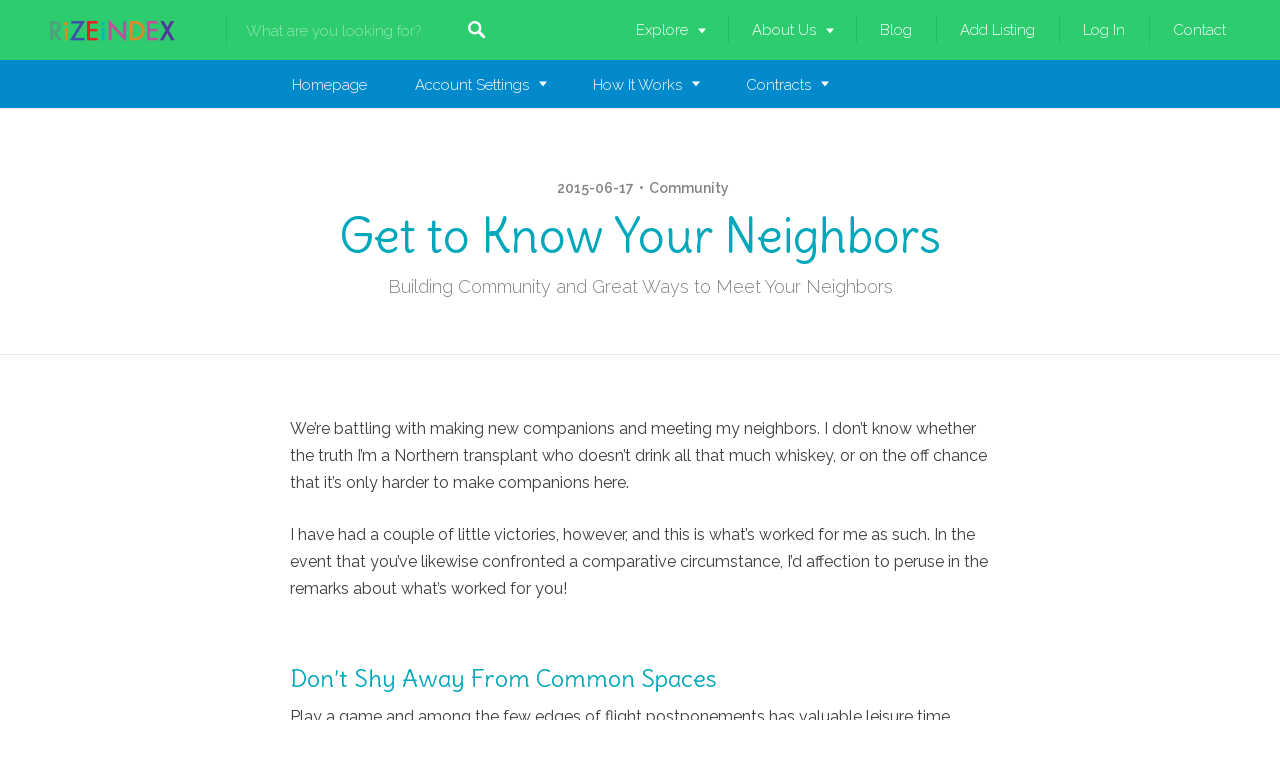

--- FILE ---
content_type: text/html; charset=UTF-8
request_url: https://www.rizeindex.com/2015/06/get-to-know-your-neighbors-tips-tricks/
body_size: 17810
content:
<!DOCTYPE html><html
lang=en-US><head><meta
charset="UTF-8"><meta
name="viewport" content="width=device-width, initial-scale=1, user-scalable=no"><link rel=profile href="https://gmpg.org/xfn/11"><link
rel=pingback href=https://www.rizeindex.com/xmlrpc.php><link
href=https://fonts.googleapis.com rel=preconnect crossorigin><link
href=https://fonts.gstatic.com rel=preconnect crossorigin><title>Get to Know Your Neighbors &#8211; Rizeindex</title><meta
name='robots' content='max-image-preview:large'><style>img:is([sizes="auto" i], [sizes^="auto," i]){contain-intrinsic-size:3000px 1500px}</style><link
rel=dns-prefetch href=//maps.google.com><link
rel=dns-prefetch href=//cdnjs.cloudflare.com><link
rel=dns-prefetch href=//fonts.googleapis.com><link
rel=alternate type=application/rss+xml title="Rizeindex &raquo; Feed" href=https://www.rizeindex.com/feed/ ><link
rel=alternate type=application/rss+xml title="Rizeindex &raquo; Comments Feed" href=https://www.rizeindex.com/comments/feed/ ><link
rel=alternate type=application/rss+xml title="Rizeindex &raquo; Get to Know Your Neighbors Comments Feed" href=https://www.rizeindex.com/2015/06/get-to-know-your-neighbors-tips-tricks/feed/ > <script type="a04be18956a11bbed1819e7c-text/javascript">/*<![CDATA[*/window._wpemojiSettings={"baseUrl":"https:\/\/s.w.org\/images\/core\/emoji\/16.0.1\/72x72\/","ext":".png","svgUrl":"https:\/\/s.w.org\/images\/core\/emoji\/16.0.1\/svg\/","svgExt":".svg","source":{"concatemoji":"https:\/\/www.rizeindex.com\/wp-includes\/js\/wp-emoji-release.min.js?ver=6.8.3"}};
/*! This file is auto-generated */
!function(s,n){var o,i,e;function c(e){try{var t={supportTests:e,timestamp:(new Date).valueOf()};sessionStorage.setItem(o,JSON.stringify(t))}catch(e){}}function p(e,t,n){e.clearRect(0,0,e.canvas.width,e.canvas.height),e.fillText(t,0,0);var t=new Uint32Array(e.getImageData(0,0,e.canvas.width,e.canvas.height).data),a=(e.clearRect(0,0,e.canvas.width,e.canvas.height),e.fillText(n,0,0),new Uint32Array(e.getImageData(0,0,e.canvas.width,e.canvas.height).data));return t.every(function(e,t){return e===a[t]})}function u(e,t){e.clearRect(0,0,e.canvas.width,e.canvas.height),e.fillText(t,0,0);for(var n=e.getImageData(16,16,1,1),a=0;a<n.data.length;a++)if(0!==n.data[a])return!1;return!0}function f(e,t,n,a){switch(t){case"flag":return n(e,"\ud83c\udff3\ufe0f\u200d\u26a7\ufe0f","\ud83c\udff3\ufe0f\u200b\u26a7\ufe0f")?!1:!n(e,"\ud83c\udde8\ud83c\uddf6","\ud83c\udde8\u200b\ud83c\uddf6")&&!n(e,"\ud83c\udff4\udb40\udc67\udb40\udc62\udb40\udc65\udb40\udc6e\udb40\udc67\udb40\udc7f","\ud83c\udff4\u200b\udb40\udc67\u200b\udb40\udc62\u200b\udb40\udc65\u200b\udb40\udc6e\u200b\udb40\udc67\u200b\udb40\udc7f");case"emoji":return!a(e,"\ud83e\udedf")}return!1}function g(e,t,n,a){var r="undefined"!=typeof WorkerGlobalScope&&self instanceof WorkerGlobalScope?new OffscreenCanvas(300,150):s.createElement("canvas"),o=r.getContext("2d",{willReadFrequently:!0}),i=(o.textBaseline="top",o.font="600 32px Arial",{});return e.forEach(function(e){i[e]=t(o,e,n,a)}),i}function t(e){var t=s.createElement("script");t.src=e,t.defer=!0,s.head.appendChild(t)}"undefined"!=typeof Promise&&(o="wpEmojiSettingsSupports",i=["flag","emoji"],n.supports={everything:!0,everythingExceptFlag:!0},e=new Promise(function(e){s.addEventListener("DOMContentLoaded",e,{once:!0})}),new Promise(function(t){var n=function(){try{var e=JSON.parse(sessionStorage.getItem(o));if("object"==typeof e&&"number"==typeof e.timestamp&&(new Date).valueOf()<e.timestamp+604800&&"object"==typeof e.supportTests)return e.supportTests}catch(e){}return null}();if(!n){if("undefined"!=typeof Worker&&"undefined"!=typeof OffscreenCanvas&&"undefined"!=typeof URL&&URL.createObjectURL&&"undefined"!=typeof Blob)try{var e="postMessage("+g.toString()+"("+[JSON.stringify(i),f.toString(),p.toString(),u.toString()].join(",")+"));",a=new Blob([e],{type:"text/javascript"}),r=new Worker(URL.createObjectURL(a),{name:"wpTestEmojiSupports"});return void(r.onmessage=function(e){c(n=e.data),r.terminate(),t(n)})}catch(e){}c(n=g(i,f,p,u))}t(n)}).then(function(e){for(var t in e)n.supports[t]=e[t],n.supports.everything=n.supports.everything&&n.supports[t],"flag"!==t&&(n.supports.everythingExceptFlag=n.supports.everythingExceptFlag&&n.supports[t]);n.supports.everythingExceptFlag=n.supports.everythingExceptFlag&&!n.supports.flag,n.DOMReady=!1,n.readyCallback=function(){n.DOMReady=!0}}).then(function(){return e}).then(function(){var e;n.supports.everything||(n.readyCallback(),(e=n.source||{}).concatemoji?t(e.concatemoji):e.wpemoji&&e.twemoji&&(t(e.twemoji),t(e.wpemoji)))}))}((window,document),window._wpemojiSettings);/*]]>*/</script> <link
rel=stylesheet id=customify-font-stylesheet-0-css href='https://fonts.googleapis.com/css2?family=Delius:ital,wght@0,400&#038;family=Raleway:ital,wght@0,100;0,200;0,300;0,400;0,500;0,600;0,700;0,800;0,900;1,100;1,200;1,300;1,400;1,500;1,600;1,700;1,800;1,900&#038;display=swap' type=text/css media=all><style id=wp-emoji-styles-inline-css>img.wp-smiley,img.emoji{display:inline !important;border:none !important;box-shadow:none !important;height:1em !important;width:1em !important;margin:0 0.07em !important;vertical-align:-0.1em !important;background:none !important;padding:0 !important}</style><link
rel=stylesheet id=wp-block-library-css href='https://www.rizeindex.com/wp-includes/css/dist/block-library/style.min.css?ver=6.8.3' type=text/css media=all><style id=classic-theme-styles-inline-css>.wp-block-button__link{color:#fff;background-color:#32373c;border-radius:9999px;box-shadow:none;text-decoration:none;padding:calc(.667em + 2px) calc(1.333em + 2px);font-size:1.125em}.wp-block-file__button{background:#32373c;color:#fff;text-decoration:none}</style><style id=global-styles-inline-css>/*<![CDATA[*/:root{--wp--preset--aspect-ratio--square:1;--wp--preset--aspect-ratio--4-3:4/3;--wp--preset--aspect-ratio--3-4:3/4;--wp--preset--aspect-ratio--3-2:3/2;--wp--preset--aspect-ratio--2-3:2/3;--wp--preset--aspect-ratio--16-9:16/9;--wp--preset--aspect-ratio--9-16:9/16;--wp--preset--color--black:#000;--wp--preset--color--cyan-bluish-gray:#abb8c3;--wp--preset--color--white:#fff;--wp--preset--color--pale-pink:#f78da7;--wp--preset--color--vivid-red:#cf2e2e;--wp--preset--color--luminous-vivid-orange:#ff6900;--wp--preset--color--luminous-vivid-amber:#fcb900;--wp--preset--color--light-green-cyan:#7bdcb5;--wp--preset--color--vivid-green-cyan:#00d084;--wp--preset--color--pale-cyan-blue:#8ed1fc;--wp--preset--color--vivid-cyan-blue:#0693e3;--wp--preset--color--vivid-purple:#9b51e0;--wp--preset--gradient--vivid-cyan-blue-to-vivid-purple:linear-gradient(135deg,rgba(6,147,227,1) 0%,rgb(155,81,224) 100%);--wp--preset--gradient--light-green-cyan-to-vivid-green-cyan:linear-gradient(135deg,rgb(122,220,180) 0%,rgb(0,208,130) 100%);--wp--preset--gradient--luminous-vivid-amber-to-luminous-vivid-orange:linear-gradient(135deg,rgba(252,185,0,1) 0%,rgba(255,105,0,1) 100%);--wp--preset--gradient--luminous-vivid-orange-to-vivid-red:linear-gradient(135deg,rgba(255,105,0,1) 0%,rgb(207,46,46) 100%);--wp--preset--gradient--very-light-gray-to-cyan-bluish-gray:linear-gradient(135deg,rgb(238,238,238) 0%,rgb(169,184,195) 100%);--wp--preset--gradient--cool-to-warm-spectrum:linear-gradient(135deg,rgb(74,234,220) 0%,rgb(151,120,209) 20%,rgb(207,42,186) 40%,rgb(238,44,130) 60%,rgb(251,105,98) 80%,rgb(254,248,76) 100%);--wp--preset--gradient--blush-light-purple:linear-gradient(135deg,rgb(255,206,236) 0%,rgb(152,150,240) 100%);--wp--preset--gradient--blush-bordeaux:linear-gradient(135deg,rgb(254,205,165) 0%,rgb(254,45,45) 50%,rgb(107,0,62) 100%);--wp--preset--gradient--luminous-dusk:linear-gradient(135deg,rgb(255,203,112) 0%,rgb(199,81,192) 50%,rgb(65,88,208) 100%);--wp--preset--gradient--pale-ocean:linear-gradient(135deg,rgb(255,245,203) 0%,rgb(182,227,212) 50%,rgb(51,167,181) 100%);--wp--preset--gradient--electric-grass:linear-gradient(135deg,rgb(202,248,128) 0%,rgb(113,206,126) 100%);--wp--preset--gradient--midnight:linear-gradient(135deg,rgb(2,3,129) 0%,rgb(40,116,252) 100%);--wp--preset--font-size--small:13px;--wp--preset--font-size--medium:20px;--wp--preset--font-size--large:36px;--wp--preset--font-size--x-large:42px;--wp--preset--spacing--20:0.44rem;--wp--preset--spacing--30:0.67rem;--wp--preset--spacing--40:1rem;--wp--preset--spacing--50:1.5rem;--wp--preset--spacing--60:2.25rem;--wp--preset--spacing--70:3.38rem;--wp--preset--spacing--80:5.06rem;--wp--preset--shadow--natural:6px 6px 9px rgba(0, 0, 0, 0.2);--wp--preset--shadow--deep:12px 12px 50px rgba(0, 0, 0, 0.4);--wp--preset--shadow--sharp:6px 6px 0px rgba(0, 0, 0, 0.2);--wp--preset--shadow--outlined:6px 6px 0px -3px rgba(255, 255, 255, 1), 6px 6px rgba(0, 0, 0, 1);--wp--preset--shadow--crisp:6px 6px 0px rgba(0, 0, 0, 1)}:where(.is-layout-flex){gap:0.5em}:where(.is-layout-grid){gap:0.5em}body .is-layout-flex{display:flex}.is-layout-flex{flex-wrap:wrap;align-items:center}.is-layout-flex>:is(*,div){margin:0}body .is-layout-grid{display:grid}.is-layout-grid>:is(*,div){margin:0}:where(.wp-block-columns.is-layout-flex){gap:2em}:where(.wp-block-columns.is-layout-grid){gap:2em}:where(.wp-block-post-template.is-layout-flex){gap:1.25em}:where(.wp-block-post-template.is-layout-grid){gap:1.25em}.has-black-color{color:var(--wp--preset--color--black) !important}.has-cyan-bluish-gray-color{color:var(--wp--preset--color--cyan-bluish-gray) !important}.has-white-color{color:var(--wp--preset--color--white) !important}.has-pale-pink-color{color:var(--wp--preset--color--pale-pink) !important}.has-vivid-red-color{color:var(--wp--preset--color--vivid-red) !important}.has-luminous-vivid-orange-color{color:var(--wp--preset--color--luminous-vivid-orange) !important}.has-luminous-vivid-amber-color{color:var(--wp--preset--color--luminous-vivid-amber) !important}.has-light-green-cyan-color{color:var(--wp--preset--color--light-green-cyan) !important}.has-vivid-green-cyan-color{color:var(--wp--preset--color--vivid-green-cyan) !important}.has-pale-cyan-blue-color{color:var(--wp--preset--color--pale-cyan-blue) !important}.has-vivid-cyan-blue-color{color:var(--wp--preset--color--vivid-cyan-blue) !important}.has-vivid-purple-color{color:var(--wp--preset--color--vivid-purple) !important}.has-black-background-color{background-color:var(--wp--preset--color--black) !important}.has-cyan-bluish-gray-background-color{background-color:var(--wp--preset--color--cyan-bluish-gray) !important}.has-white-background-color{background-color:var(--wp--preset--color--white) !important}.has-pale-pink-background-color{background-color:var(--wp--preset--color--pale-pink) !important}.has-vivid-red-background-color{background-color:var(--wp--preset--color--vivid-red) !important}.has-luminous-vivid-orange-background-color{background-color:var(--wp--preset--color--luminous-vivid-orange) !important}.has-luminous-vivid-amber-background-color{background-color:var(--wp--preset--color--luminous-vivid-amber) !important}.has-light-green-cyan-background-color{background-color:var(--wp--preset--color--light-green-cyan) !important}.has-vivid-green-cyan-background-color{background-color:var(--wp--preset--color--vivid-green-cyan) !important}.has-pale-cyan-blue-background-color{background-color:var(--wp--preset--color--pale-cyan-blue) !important}.has-vivid-cyan-blue-background-color{background-color:var(--wp--preset--color--vivid-cyan-blue) !important}.has-vivid-purple-background-color{background-color:var(--wp--preset--color--vivid-purple) !important}.has-black-border-color{border-color:var(--wp--preset--color--black) !important}.has-cyan-bluish-gray-border-color{border-color:var(--wp--preset--color--cyan-bluish-gray) !important}.has-white-border-color{border-color:var(--wp--preset--color--white) !important}.has-pale-pink-border-color{border-color:var(--wp--preset--color--pale-pink) !important}.has-vivid-red-border-color{border-color:var(--wp--preset--color--vivid-red) !important}.has-luminous-vivid-orange-border-color{border-color:var(--wp--preset--color--luminous-vivid-orange) !important}.has-luminous-vivid-amber-border-color{border-color:var(--wp--preset--color--luminous-vivid-amber) !important}.has-light-green-cyan-border-color{border-color:var(--wp--preset--color--light-green-cyan) !important}.has-vivid-green-cyan-border-color{border-color:var(--wp--preset--color--vivid-green-cyan) !important}.has-pale-cyan-blue-border-color{border-color:var(--wp--preset--color--pale-cyan-blue) !important}.has-vivid-cyan-blue-border-color{border-color:var(--wp--preset--color--vivid-cyan-blue) !important}.has-vivid-purple-border-color{border-color:var(--wp--preset--color--vivid-purple) !important}.has-vivid-cyan-blue-to-vivid-purple-gradient-background{background:var(--wp--preset--gradient--vivid-cyan-blue-to-vivid-purple) !important}.has-light-green-cyan-to-vivid-green-cyan-gradient-background{background:var(--wp--preset--gradient--light-green-cyan-to-vivid-green-cyan) !important}.has-luminous-vivid-amber-to-luminous-vivid-orange-gradient-background{background:var(--wp--preset--gradient--luminous-vivid-amber-to-luminous-vivid-orange) !important}.has-luminous-vivid-orange-to-vivid-red-gradient-background{background:var(--wp--preset--gradient--luminous-vivid-orange-to-vivid-red) !important}.has-very-light-gray-to-cyan-bluish-gray-gradient-background{background:var(--wp--preset--gradient--very-light-gray-to-cyan-bluish-gray) !important}.has-cool-to-warm-spectrum-gradient-background{background:var(--wp--preset--gradient--cool-to-warm-spectrum) !important}.has-blush-light-purple-gradient-background{background:var(--wp--preset--gradient--blush-light-purple) !important}.has-blush-bordeaux-gradient-background{background:var(--wp--preset--gradient--blush-bordeaux) !important}.has-luminous-dusk-gradient-background{background:var(--wp--preset--gradient--luminous-dusk) !important}.has-pale-ocean-gradient-background{background:var(--wp--preset--gradient--pale-ocean) !important}.has-electric-grass-gradient-background{background:var(--wp--preset--gradient--electric-grass) !important}.has-midnight-gradient-background{background:var(--wp--preset--gradient--midnight) !important}.has-small-font-size{font-size:var(--wp--preset--font-size--small) !important}.has-medium-font-size{font-size:var(--wp--preset--font-size--medium) !important}.has-large-font-size{font-size:var(--wp--preset--font-size--large) !important}.has-x-large-font-size{font-size:var(--wp--preset--font-size--x-large) !important}:where(.wp-block-post-template.is-layout-flex){gap:1.25em}:where(.wp-block-post-template.is-layout-grid){gap:1.25em}:where(.wp-block-columns.is-layout-flex){gap:2em}:where(.wp-block-columns.is-layout-grid){gap:2em}:root :where(.wp-block-pullquote){font-size:1.5em;line-height:1.6}/*]]>*/</style><link
rel=stylesheet id=contact-form-7-css href='https://www.rizeindex.com/wp-content/plugins/contact-form-7/includes/css/styles.css?ver=6.1' type=text/css media=all><style id=woocommerce-inline-inline-css>.woocommerce form .form-row .required{visibility:visible}</style><link
rel=stylesheet id=wp-job-manager-job-listings-css href='https://www.rizeindex.com/wp-content/plugins/wp-job-manager/assets/dist/css/job-listings.css?ver=598383a28ac5f9f156e4' type=text/css media=all><link
rel=stylesheet id=brands-styles-css href='https://www.rizeindex.com/wp-content/plugins/woocommerce/assets/css/brands.css?ver=10.0.4' type=text/css media=all><link
rel=stylesheet id=listable-style-css href='https://www.rizeindex.com/wp-content/themes/rizeindex/rizeindex2.0/style.css?ver=1.8.2' type=text/css media=all><link
rel=stylesheet id=jquery-raty-style-css href='https://www.rizeindex.com/wp-content/plugins/comments-ratings/css/jquery.raty.css?ver=1.1.6' type=text/css media> <script src="https://www.rizeindex.com/wp-includes/js/jquery/jquery.min.js?ver=3.7.1" id=jquery-core-js type="a04be18956a11bbed1819e7c-text/javascript"></script> <script src="https://www.rizeindex.com/wp-includes/js/jquery/jquery-migrate.min.js?ver=3.4.1" id=jquery-migrate-js type="a04be18956a11bbed1819e7c-text/javascript"></script> <script src="https://www.rizeindex.com/wp-content/plugins/woocommerce/assets/js/jquery-blockui/jquery.blockUI.min.js?ver=2.7.0-wc.10.0.4" id=jquery-blockui-js defer=defer data-wp-strategy=defer type="a04be18956a11bbed1819e7c-text/javascript"></script> <script id=wc-add-to-cart-js-extra type="a04be18956a11bbed1819e7c-text/javascript">var wc_add_to_cart_params={"ajax_url":"\/wp-admin\/admin-ajax.php","wc_ajax_url":"\/?wc-ajax=%%endpoint%%","i18n_view_cart":"View cart","cart_url":"https:\/\/www.rizeindex.com\/cart\/","is_cart":"","cart_redirect_after_add":"yes"};</script> <script src="https://www.rizeindex.com/wp-content/plugins/woocommerce/assets/js/frontend/add-to-cart.min.js?ver=10.0.4" id=wc-add-to-cart-js defer=defer data-wp-strategy=defer type="a04be18956a11bbed1819e7c-text/javascript"></script> <script src="https://www.rizeindex.com/wp-content/plugins/woocommerce/assets/js/js-cookie/js.cookie.min.js?ver=2.1.4-wc.10.0.4" id=js-cookie-js defer=defer data-wp-strategy=defer type="a04be18956a11bbed1819e7c-text/javascript"></script> <script id=woocommerce-js-extra type="a04be18956a11bbed1819e7c-text/javascript">var woocommerce_params={"ajax_url":"\/wp-admin\/admin-ajax.php","wc_ajax_url":"\/?wc-ajax=%%endpoint%%","i18n_password_show":"Show password","i18n_password_hide":"Hide password"};</script> <script src="https://www.rizeindex.com/wp-content/plugins/woocommerce/assets/js/frontend/woocommerce.min.js?ver=10.0.4" id=woocommerce-js defer=defer data-wp-strategy=defer type="a04be18956a11bbed1819e7c-text/javascript"></script> <script src="//cdnjs.cloudflare.com/ajax/libs/gsap/1.18.5/TweenLite.min.js?ver=6.8.3" id=tween-lite-js type="a04be18956a11bbed1819e7c-text/javascript"></script> <script src="//cdnjs.cloudflare.com/ajax/libs/gsap/1.18.5/plugins/ScrollToPlugin.min.js?ver=6.8.3" id=scroll-to-plugin-js type="a04be18956a11bbed1819e7c-text/javascript"></script> <script src="//cdnjs.cloudflare.com/ajax/libs/gsap/1.18.5/plugins/CSSPlugin.min.js?ver=6.8.3" id=cssplugin-js type="a04be18956a11bbed1819e7c-text/javascript"></script> <link
rel=https://api.w.org/ href=https://www.rizeindex.com/wp-json/ ><link
rel=alternate title=JSON type=application/json href=https://www.rizeindex.com/wp-json/wp/v2/posts/365><link
rel=EditURI type=application/rsd+xml title=RSD href=https://www.rizeindex.com/xmlrpc.php?rsd><meta
name="generator" content="WordPress 6.8.3"><meta
name="generator" content="WooCommerce 10.0.4"><link
rel=canonical href=https://www.rizeindex.com/2015/06/get-to-know-your-neighbors-tips-tricks/ ><link
rel=shortlink href='https://www.rizeindex.com/?p=365'><link
rel=alternate title="oEmbed (JSON)" type=application/json+oembed href="https://www.rizeindex.com/wp-json/oembed/1.0/embed?url=https%3A%2F%2Fwww.rizeindex.com%2F2015%2F06%2Fget-to-know-your-neighbors-tips-tricks%2F"><link
rel=alternate title="oEmbed (XML)" type=text/xml+oembed href="https://www.rizeindex.com/wp-json/oembed/1.0/embed?url=https%3A%2F%2Fwww.rizeindex.com%2F2015%2F06%2Fget-to-know-your-neighbors-tips-tricks%2F&#038;format=xml">
<noscript><style>.woocommerce-product-gallery{opacity:1 !important}</style></noscript><link
rel=icon href=https://www.rizeindex.com/wp-content/uploads/2018/05/cropped-Rizeindex-Icon-32x32.png sizes=32x32><link
rel=icon href=https://www.rizeindex.com/wp-content/uploads/2018/05/cropped-Rizeindex-Icon-192x192.png sizes=192x192><link
rel=apple-touch-icon href=https://www.rizeindex.com/wp-content/uploads/2018/05/cropped-Rizeindex-Icon-180x180.png><meta
name="msapplication-TileImage" content="https://www.rizeindex.com/wp-content/uploads/2018/05/cropped-Rizeindex-Icon-270x270.png"><style id=wp-custom-css>@media screen and (min-width: 1024px){.rizeindex-whatsapp{display:none !important}}.rizeindex-link{padding:2px 8px 4px 8px !important;color:white;font-size:12px;border-radius:2px;margin-right:2px;cursor:pointer;-moz-background-clip:padding;-webkit-background-clip:padding-box;box-shadow:inset 0 -3px 0 rgba(0,0,0,.2);-moz-box-shadow:inset 0 -3px 0 rgba(0,0,0,.2);-webkit-box-shadow:inset 0 -3px 0 rgba(0,0,0,.2);margin-top:2px;display:inline-block;text-decoration:none}.rizeindex-link:hover,.rizeindex-link:active{color:white}.rizeindex-twitter{background:#fff}.rizeindex-twitter:hover,.rizeindex-twitter:active{background:#fff}.rizeindex-facebook{background:#fff}.rizeindex-facebook:hover,.rizeindex-facebook:active{background:#fff}.rizeindex-googleplus{background:#fff}.rizeindex-pinterest:hover,.rizeindex-pinterest:active{background:#fff}.rizeindex-social{margin:20px 0px 25px 0px;-webkit-font-smoothing:antialiased;font-size:12px}.cancel-on-png,.cancel-off-png,.star-on-png,.star-off-png,.star-half-png{font-size:2em;color:#039be5}.block{display:block;width:100%;border:none;background-color:#4CAF50;color:white;padding:8px 20px;font-size:16px;cursor:pointer;text-align:center}.block:hover{background-color:#0077be;color:white}.btn{background-color:#f4511e;border:none;color:white;padding:8px 20px;text-align:center;font-size:16px;margin:4px 2px;transition:0.3s}.btn:hover{background-color:#3e8e41;color:white}</style></head><body
class="wp-singular post-template-default single single-post postid-365 single-format-standard wp-custom-logo wp-theme-rizeindexrizeindex20 theme-rizeindex/rizeindex2.0 woocommerce-no-js has--secondary-menu rizeindex" data-mapbox-token data-mapbox-style=mapbox.emerald><div
id=page class="hfeed site">
<a
class="skip-link screen-reader-text" href=#content>Skip to content</a><header
id=masthead class="site-header  " role=banner><div
class="site-branding  site-branding--image"><a
href=https://www.rizeindex.com/ class=custom-logo-link rel=home><img
width=166 height=21 src=https://www.rizeindex.com/wp-content/uploads/2016/04/rize.png class=custom-logo alt=rizeindex.com decoding=async></a></div><form
class="search-form  js-search-form" method=get
action=https://www.rizeindex.com/all-listings/ role=search><div
class=search-field-wrapper>
<label
for=search_keywords>Keywords</label>
<input
class="search-field  js-search-mobile-field  js-search-suggestions-field" type=text
name=search_keywords id=search_keywords
placeholder="What are you looking for?" autocomplete=off
value></div>
<span
class="search-trigger--mobile  js-search-trigger-mobile"><svg
class=search-icon-mobile width=30px height=30px viewBox="0 0 30 30" version=1.1 xmlns=http://www.w3.org/2000/svg xmlns:xlink=http://www.w3.org/1999/xlink>
<defs></defs>
<g
id=Responsiveness stroke=none stroke-width=1 fill=none fill-rule=evenodd>
<path
d="M29.9775718,27.8460112 C29.8995935,27.4199023 29.6305499,26.9742065 29.1759845,26.5196411 L22.1413078,19.4853339 C25.6854397,14.6477233 25.1735916,7.84993793 20.9139812,3.58921883 C18.5986542,1.27463095 15.521653,-1.77635684e-15 12.2484125,-1.77635684e-15 C8.97517208,-1.77635684e-15 5.89780128,1.27463095 3.58395253,3.58921883 C-1.19452765,8.36806858 -1.19452765,16.1426152 3.5832134,20.9203562 C5.89780128,23.2356832 8.97517208,24.5099446 12.2484125,24.5099446 C15.2204572,24.5099446 18.0705453,23.440792 20.3005027,21.4942912 L27.2509185,28.4450766 C27.7897449,28.9842725 28.3344842,29.2688378 28.8237887,29.2688378 C29.141615,29.2688378 29.4295064,29.1498378 29.6545717,28.9236638 C29.9380283,28.6409463 30.0525936,28.2580766 29.9775718,27.8460112 L29.9775718,27.8460112 Z M12.3223256,22.1842698 C6.85017123,22.1842698 2.3987564,17.7328549 2.3987564,12.2610701 C2.3987564,6.78891577 6.85017123,2.33713137 12.3223256,2.33713137 C17.79448,2.33713137 22.2466339,6.78891577 22.2466339,12.2610701 C22.2466339,17.7328549 17.79448,22.1842698 12.3223256,22.1842698 L12.3223256,22.1842698 Z" id=Shape fill=currentColor></path>
</g>
</svg>
<svg
class=close-icon width=30 height=30 viewBox="0 0 30 30" fill=currentColor xmlns=http://www.w3.org/2000/svg><path
d="M16.326 15l13.4-13.4c.366-.366.366-.96 0-1.325-.366-.367-.96-.367-1.326 0L15 13.675 1.6.275C1.235-.093.64-.093.275.275c-.367.365-.367.96 0 1.324l13.4 13.4-13.4 13.4c-.367.364-.367.96 0 1.323.182.184.422.275.662.275.24 0 .48-.09.663-.276l13.4-13.4 13.4 13.4c.183.184.423.275.663.275.24 0 .48-.09.662-.276.367-.365.367-.96 0-1.324L16.325 15z" fill-rule=evenodd /></span>
<button
class="search-submit  js-search-mobile-submit" name=submit id=searchsubmit><svg
class=search-icon width=18px height=18px viewBox="0 0 18 18" version=1.1 xmlns=http://www.w3.org/2000/svg xmlns:xlink=http://www.w3.org/1999/xlink>
<defs></defs>
<g
id=Layout---Header stroke=none stroke-width=1 fill=none fill-rule=evenodd>
<g
id=Header-4 transform="translate(-486.000000, -76.000000)" fill=currentColor>
<g
id=Header transform="translate(0.000000, 55.000000)">
<g
id=Search transform="translate(226.000000, 17.000000)">
<path
d="M276.815533,20.8726 C276.2478,21.4392667 275.3406,21.4392667 274.801133,20.8726 L270.318733,16.3611333 C267.7374,18.0352667 264.2478,17.7518 261.9782,15.4539333 C259.3406,12.8155333 259.3406,8.61633333 261.9782,5.979 C264.6166,3.34033333 268.815533,3.34033333 271.4542,5.979 C273.694733,8.21953333 274.035533,11.7374 272.3614,14.3184667 L276.8718,18.8299333 C277.3542,19.3686 277.3542,20.3051333 276.815533,20.8726 L276.815533,20.8726 Z M269.694733,7.6518 C268.020867,5.979 265.297933,5.979 263.624067,7.6518 C261.949933,9.32593333 261.949933,12.0499333 263.624067,13.7227333 C265.297933,15.3966 268.020867,15.3966 269.694733,13.7227333 C271.368867,12.0499333 271.368867,9.32593333 269.694733,7.6518 L269.694733,7.6518 Z" id=Search-Icon></path>
</g>
</g>
</g>
</g>
</svg></button></form><button
class="menu-trigger  menu--open  js-menu-trigger">
<svg
width=30px height=30px viewBox="0 0 30 30" version=1.1 xmlns=http://www.w3.org/2000/svg xmlns:xlink=http://www.w3.org/1999/xlink>
<defs></defs>
<g
id=Responsiveness stroke=none stroke-width=1 fill=currentColor fill-rule=evenodd>
<g
id=noun_70916 transform="translate(0.000000, 5.000000)">
<path
d="M0.909090909,2.22222222 L29.0909091,2.22222222 C29.5927273,2.22222222 30,1.72444444 30,1.11111111 C30,0.497777778 29.5927273,0 29.0909091,0 L0.909090909,0 C0.407272727,0 0,0.497777778 0,1.11111111 C0,1.72444444 0.407272727,2.22222222 0.909090909,2.22222222 L0.909090909,2.22222222 Z" id=Shape></path>
<path
d="M0.909090909,11.1111111 L29.0909091,11.1111111 C29.5927273,11.1111111 30,10.6133333 30,10 C30,9.38666667 29.5927273,8.88888889 29.0909091,8.88888889 L0.909090909,8.88888889 C0.407272727,8.88888889 0,9.38666667 0,10 C0,10.6133333 0.407272727,11.1111111 0.909090909,11.1111111 L0.909090909,11.1111111 Z" id=Shape></path>
<path
d="M0.909090909,20 L29.0909091,20 C29.5927273,20 30,19.5022222 30,18.8888889 C30,18.2755556 29.5927273,17.7777778 29.0909091,17.7777778 L0.909090909,17.7777778 C0.407272727,17.7777778 0,18.2755556 0,18.8888889 C0,19.5022222 0.407272727,20 0.909090909,20 L0.909090909,20 Z" id=Shape></path>
</g>
</g>
</svg>
</button><nav
id=site-navigation class=menu-wrapper role=navigation>
<button
class="menu-trigger  menu--close  js-menu-trigger"><svg
class=close-icon width=30 height=30 viewBox="0 0 30 30" fill=currentColor xmlns=http://www.w3.org/2000/svg><path
d="M16.326 15l13.4-13.4c.366-.366.366-.96 0-1.325-.366-.367-.96-.367-1.326 0L15 13.675 1.6.275C1.235-.093.64-.093.275.275c-.367.365-.367.96 0 1.324l13.4 13.4-13.4 13.4c-.367.364-.367.96 0 1.323.182.184.422.275.662.275.24 0 .48-.09.663-.276l13.4-13.4 13.4 13.4c.183.184.423.275.663.275.24 0 .48-.09.662-.276.367-.365.367-.96 0-1.324L16.325 15z" fill-rule=evenodd /></button><ul
id=menu-main-menu class=primary-menu><li
id=menu-item-99991054 class="menu-item menu-item-type-post_type menu-item-object-page menu-item-has-children menu-item-99991054"><a
href=https://www.rizeindex.com/listings/ class=" ">Explore</a><ul
class=sub-menu>
<li
id=menu-item-99995949 class="menu-item menu-item-type-taxonomy menu-item-object-job_listing_category menu-item-99995949"><a
href=https://www.rizeindex.com/listing-category/food/ class=" ">Food</a></li>
<li
id=menu-item-99995950 class="menu-item menu-item-type-taxonomy menu-item-object-job_listing_category menu-item-99995950"><a
href=https://www.rizeindex.com/listing-category/lodging/ class=" ">Lodging</a></li>
<li
id=menu-item-99991116 class="menu-item menu-item-type-post_type menu-item-object-page menu-item-99991116"><a
href=https://www.rizeindex.com/all-listings/ class=" ">All Listings</a></li></ul>
</li>
<li
id=menu-item-99992154 class="menu-item menu-item-type-post_type menu-item-object-page menu-item-has-children menu-item-99992154"><a
href=https://www.rizeindex.com/about-us/ class=" ">About Us</a><ul
class=sub-menu>
<li
id=menu-item-99991545 class="menu-item menu-item-type-post_type menu-item-object-page menu-item-99991545"><a
href=https://www.rizeindex.com/how-it-works/ class=" ">Rizeindex for Business</a></li>
<li
id=menu-item-99992165 class="menu-item menu-item-type-post_type menu-item-object-page menu-item-99992165"><a
href=https://www.rizeindex.com/hosting/ class=" ">Hosting</a></li></ul>
</li>
<li
id=menu-item-99991070 class="menu-item menu-item-type-post_type menu-item-object-page current_page_parent menu-item-99991070"><a
href=https://www.rizeindex.com/tips-articles/ class=" ">Blog</a></li>
<li
id=menu-item-99991723 class="menu-item menu-item-type-post_type menu-item-object-page menu-item-99991723"><a
href=https://www.rizeindex.com/add-listing/ class=" ">Add Listing</a></li>
<li
id=menu-item-99994956 class="menu-item menu-item-type-custom menu-item-object-custom menu-item-99994956"><a
href=https://www.rizeindex.com/wp-login.php class="  iframe-login-link">Log In</a></li>
<li
id=menu-item-99991111 class="menu-item menu-item-type-post_type menu-item-object-page menu-item-99991111"><a
href=https://www.rizeindex.com/contact-us/ class=" ">Contact</a></li></ul><div
class=secondary-menu-wrapper><ul
id=menu-rizeindex class="primary-menu secondary-menu"><li
id=menu-item-99994972 class="menu-item menu-item-type-custom menu-item-object-custom menu-item-99994972"><a
href=http://rizeindex.com class=" ">Homepage</a></li>
<li
id=menu-item-99994961 class="menu-item menu-item-type-custom menu-item-object-custom menu-item-has-children menu-item-99994961"><a
href=# class=" ">Account Settings</a><ul
class=sub-menu>
<li
id=menu-item-99998459 class="menu-item menu-item-type-custom menu-item-object-custom menu-item-99998459 menu-item-current-username "><a
href=https://www.rizeindex.com/wp-login.php class="  iframe-login-link"><img
alt src='https://secure.gravatar.com/avatar/?s=32&#038;d=mm&#038;r=g' srcset='https://secure.gravatar.com/avatar/?s=64&#038;d=mm&#038;r=g 2x' class='avatar avatar-32 photo avatar-default user-avatar' height=32 width=32 decoding=async><span
class=user-display-name>Welcome!</span></a></li>
<li
id=menu-item-99998454 class="menu-item menu-item-type-post_type menu-item-object-page menu-item-99998454"><a
href=https://www.rizeindex.com/billboard/ class=" ">Billboard</a></li>
<li
id=menu-item-99994952 class="menu-item menu-item-type-post_type menu-item-object-page menu-item-99994952"><a
href=https://www.rizeindex.com/my-account/ class=" ">My Account</a></li>
<li
id=menu-item-99994962 class="menu-item menu-item-type-custom menu-item-object-custom menu-item-99994962"><a
href=https://www.rizeindex.com/my-account/lost-password/ class=" ">Lost password</a></li>
<li
id=menu-item-99998458 class="menu-item menu-item-type-custom menu-item-object-custom menu-item-99998458"><a
href="https://www.rizeindex.com/wp-login.php?action=logout&#038;redirect_to=https%3A%2F%2Fwww.rizeindex.com&#038;_wpnonce=f892c68d7c" class="  logout-link">Log Out</a></li></ul>
</li>
<li
id=menu-item-99995599 class="menu-item menu-item-type-custom menu-item-object-custom menu-item-has-children menu-item-99995599"><a
href=# class=" ">How It Works</a><ul
class=sub-menu>
<li
id=menu-item-99995174 class="menu-item menu-item-type-post_type menu-item-object-page menu-item-99995174"><a
href=https://www.rizeindex.com/how-it-works/ class=" ">Rizeindex for Business</a></li>
<li
id=menu-item-99995170 class="menu-item menu-item-type-post_type menu-item-object-page menu-item-99995170"><a
href=https://www.rizeindex.com/add-listing/ class=" ">Add Listing</a></li>
<li
id=menu-item-99998455 class="menu-item menu-item-type-post_type menu-item-object-page menu-item-99998455"><a
href=https://www.rizeindex.com/billboard/ class=" ">Billboard</a></li>
<li
id=menu-item-99995173 class="menu-item menu-item-type-post_type menu-item-object-page menu-item-99995173"><a
href=https://www.rizeindex.com/listings/ class=" ">Listings</a></li>
<li
id=menu-item-99998460 class="menu-item menu-item-type-custom menu-item-object-custom menu-item-99998460"><a
href=https://www.rizeindex.com/wp-login.php class="  iframe-login-link">Log In</a></li></ul>
</li>
<li
id=menu-item-99994968 class="menu-item menu-item-type-custom menu-item-object-custom menu-item-has-children menu-item-99994968"><a
href=# class=" ">Contracts</a><ul
class=sub-menu>
<li
id=menu-item-99996463 class="menu-item menu-item-type-post_type menu-item-object-page menu-item-99996463"><a
href=https://www.rizeindex.com/website-kampanyasi/ class=" ">WebSite Kampanyası</a></li>
<li
id=menu-item-99995064 class="menu-item menu-item-type-post_type menu-item-object-page menu-item-99995064"><a
href=https://www.rizeindex.com/website-paketleri/ class=" ">Website Paketleri</a></li>
<li
id=menu-item-99997082 class="menu-item menu-item-type-post_type menu-item-object-page menu-item-privacy-policy menu-item-99997082"><a
href=https://www.rizeindex.com/gizlilik-ve-guvenlik-politikasi/ class=" ">Gizlilik ve Güvenlik Politikası</a></li>
<li
id=menu-item-99997083 class="menu-item menu-item-type-post_type menu-item-object-page menu-item-99997083"><a
href=https://www.rizeindex.com/kullanici-sozlesmesi/ class=" ">Kullanıcı Sözleşmesi</a></li>
<li
id=menu-item-99997081 class="menu-item menu-item-type-post_type menu-item-object-page menu-item-99997081"><a
href=https://www.rizeindex.com/hizmet-kosullari/ class=" ">Hizmet Koşulları</a></li>
<li
id=menu-item-99997084 class="menu-item menu-item-type-post_type menu-item-object-page menu-item-99997084"><a
href=https://www.rizeindex.com/mesafeli-satis-sozlesmesi/ class=" ">Mesafeli Satış Sözleşmesi</a></li></ul>
</li></ul></div></nav></header><div
id=content class="site-content js-header-height-padding-top"><div
id=primary class=content-area><main
id=main class=site-main role=main><article
id=post-365 class="post-365 post type-post status-publish format-standard has-post-thumbnail hentry category-community tag-adventure tag-art tag-community tag-culture tag-food tag-packing"><header
class=entry-header><div
class=entry-featured></div><div
class=header-content><div
class=entry-meta>
<span
class=posted-on><a
href=https://www.rizeindex.com/2015/06/get-to-know-your-neighbors-tips-tricks/ rel=bookmark><time
class="entry-date published updated" datetime=2015-06-17T07:53:02+03:00>2015-06-17</time></a></span><a
class=category-link href=https://www.rizeindex.com/category/community/ >Community</a></div><h1 class="entry-title">Get to Know Your Neighbors</h1>		<span
class=entry-subtitle>Building Community and Great Ways to Meet Your Neighbors</span></div></header><div
class=entry-content><p>We&#8217;re battling with making new companions and meeting my neighbors. I don&#8217;t know whether the truth I&#8217;m a Northern transplant who doesn&#8217;t drink all that much whiskey, or on the off chance that it&#8217;s only harder to make companions here.</p><p>I have had a couple of little victories, however, and this is what&#8217;s worked for me as such. In the event that you&#8217;ve likewise confronted a comparative circumstance, I&#8217;d affection to peruse in the remarks about what&#8217;s worked for you!</p><h3>Don&#8217;t Shy Away From Common Spaces</h3><p>Play a game and among the few edges of flight postponements has valuable leisure time constrained upon you. Watch a flick or scenes of an all around preferred network show, or discover that new diversion your youngsters perpetually cite. extravagant the likelihood to like careless, faultless, fun.</p><p>Testing maybe a couple of different wines and requesting a tidbit is likewise an appreciated break. figuring on the landing strip, you&#8217;ll prepared to notice a fabulous spot to possess a glass of wine and a couple of scrumptious snacks.</p><p>Everything from dish to truffled waterproof and cheddar. With a waste of time investigation, you&#8217;ll have the capacity to locate a dynamic bar or a tranquil table to unwind though holding up. take a gander at the FlyInStyle application from iTunes.</p><p>&nbsp;</p><p>On the off chance that you have an escalated stop, mull over a short taking a gander at outing. This especially is shrewd in urban areas with brilliant open transportation decisions.</p><p>With a waste of time investigation, you&#8217;ll have the capacity to locate a dynamic bar or a tranquil table to unwind though holding up. Grant numerous opportunity to urge back through security, and keep mind that your voyage may value you prior flight chances to your destination. inside of the universe of standby travel, you need to be blessing to win.</p><div
class=rizeindex-social><h5>Share</h5> <a
class="rizeindex-link rizeindex-twitter" href="https://twitter.com/intent/tweet?text=Get%20to%20Know%20Your%20Neighbors&amp;url=https%3A%2F%2Fwww.rizeindex.com%2F2015%2F06%2Fget-to-know-your-neighbors-tips-tricks%2F&amp;via=rizeindex" target=_blank>Twitter</a><a
class="rizeindex-link rizeindex-facebook" href="https://www.facebook.com/sharer/sharer.php?u=https%3A%2F%2Fwww.rizeindex.com%2F2015%2F06%2Fget-to-know-your-neighbors-tips-tricks%2F" target=_blank>Facebook</a><a
class="rizeindex-link rizeindex-pinterest" href="https://plus.google.com/share?url=https%3A%2F%2Fwww.rizeindex.com%2F2015%2F06%2Fget-to-know-your-neighbors-tips-tricks%2F" target=_blank>Pinterest</a></div></div></article><nav
class="navigation post-navigation" aria-label=Posts><h2 class="screen-reader-text">Post navigation</h2><div
class=nav-links><div
class=nav-previous><a
href=https://www.rizeindex.com/2015/05/profesyonel-yazarlar-icin-profesyonel-blog/ rel=prev>Profesyonel blog</a></div><div
class=nav-next><a
href=https://www.rizeindex.com/2015/07/meditation-over-tea-toast/ rel=next>Meditation Over Tea &#038; Toast</a></div></div></nav></main></div></div><footer
id=colophon class=site-footer role=contentinfo><div
id=footer-sidebar class=footer-widget-area role=complementary><aside
id=nav_menu-3 class="widget  widget--footer  widget_nav_menu"><div
class=menu-social-menu-container><ul
id=menu-social-menu class=menu><li
id=menu-item-99992601 class="menu-item menu-item-type-custom menu-item-object-custom menu-item-99992601"><a
target=_blank href=https://www.pinterest.com/rizeindex/ >Pinterest</a></li>
<li
id=menu-item-99992600 class="menu-item menu-item-type-custom menu-item-object-custom menu-item-99992600"><a
target=_blank href=https://www.instagram.com/rizeindex/ >Instagram</a></li>
<li
id=menu-item-99991064 class="menu-item menu-item-type-custom menu-item-object-custom menu-item-99991064"><a
target=_blank href=https://www.facebook.com/Rizeindexcom>Facebook</a></li>
<li
id=menu-item-99991065 class="menu-item menu-item-type-custom menu-item-object-custom menu-item-99991065"><a
target=_blank href=https://twitter.com/Rizeindex>Twitter</a></li></ul></div></aside></div><div
class=footer-text-area><div
class=site-info><div
class=site-copyright-area>
Copyright © 2007 Rizeindex</div><ul
id=menu-rizeindex-1 class=footer-menu><li
class="menu-item menu-item-type-custom menu-item-object-custom menu-item-99994972"><a
href=http://rizeindex.com>Homepage</a></li>
<li
class="menu-item menu-item-type-custom menu-item-object-custom menu-item-99994961"><a
href=#>Account Settings</a></li>
<li
class="menu-item menu-item-type-custom menu-item-object-custom menu-item-99995599"><a
href=#>How It Works</a></li>
<li
class="menu-item menu-item-type-custom menu-item-object-custom menu-item-99994968"><a
href=#>Contracts</a></li></ul></div><div
class=theme-info>
<a
href=https://www.rizeindex.com>Software Development Agency</a>
<span
class=sep> | </span>
<a
href=https://www.linkedin.com/in/serkan-k/ rel=designer>Serkan K</a>.</div></div></footer></div><div
class=hide><div
class=arrow-icon-svg><svg
width=25 height=23 viewBox="0 0 25 23" xmlns=http://www.w3.org/2000/svg><path
d="M24.394 12.81c.04-.043.08-.084.114-.13.02-.02.04-.047.055-.07l.025-.034c.258-.345.412-.773.412-1.24 0-.464-.154-.89-.412-1.237-.01-.02-.022-.036-.035-.05l-.045-.06c-.035-.044-.073-.09-.118-.13L15.138.61c-.814-.813-2.132-.813-2.946 0-.814.814-.814 2.132 0 2.947l5.697 5.7H2.08c-1.148 0-2.08.93-2.08 2.083 0 1.15.932 2.082 2.084 2.085H17.89l-5.7 5.695c-.814.815-.814 2.137 0 2.95.814.815 2.132.815 2.946 0l9.256-9.255c-.004-.003 0-.006 0-.006z" fill=currentColor fill-rule=evenodd /></svg></div><div
class=cluster-icon-svg><svg
width=50px height=62px viewBox="0 0 50 62" version=1.1 xmlns=http://www.w3.org/2000/svg xmlns:xlink=http://www.w3.org/1999/xlink>
<defs>
<filter
x=-50% y=-50% width=200% height=200% filterUnits=objectBoundingBox id=filter-1>
<feOffset
dx="0" dy="1" in="SourceAlpha" result="shadowOffsetOuter1"></feOffset>
<feGaussianBlur
stdDeviation="1" in="shadowOffsetOuter1" result="shadowBlurOuter1"></feGaussianBlur>
<feColorMatrix
values="0 0 0 0 0   0 0 0 0 0   0 0 0 0 0  0 0 0 0.35 0" in="shadowBlurOuter1" type="matrix" result="shadowMatrixOuter1"></feColorMatrix>
<feMerge>
<feMergeNode
in="shadowMatrixOuter1"></feMergeNode>
<feMergeNode
in="SourceGraphic"></feMergeNode>
</feMerge>
</filter>
<path
id=unique-path-2 d="M6.75141997,6.76666667 C0.287315594,13.2746963 -1.50665686,22.6191407 1.24745785,30.7382815 C7.20204673,48.0746963 23.0106822,58 23.0106822,58 C23.0106822,58 38.6298497,48.1382815 44.6475946,30.9969185 C44.6475946,30.9333333 44.7107506,30.8697481 44.7107506,30.8027259 C47.5280214,22.6191407 45.7340489,13.2746963 39.2699445,6.76666667 C30.3086168,-2.25555556 15.7127477,-2.25555556 6.75141997,6.76666667 Z"></path>
<filter
x=-50% y=-50% width=200% height=200% filterUnits=objectBoundingBox id=filter-3>
<feOffset
dx="0" dy="1" in="SourceAlpha" result="shadowOffsetOuter1"></feOffset>
<feGaussianBlur
stdDeviation="1" in="shadowOffsetOuter1" result="shadowBlurOuter1"></feGaussianBlur>
<feColorMatrix
values="0 0 0 0 0   0 0 0 0 0   0 0 0 0 0  0 0 0 0.35 0" in="shadowBlurOuter1" type="matrix" result="shadowMatrixOuter1"></feColorMatrix>
<feMerge>
<feMergeNode
in="shadowMatrixOuter1"></feMergeNode>
<feMergeNode
in="SourceGraphic"></feMergeNode>
</feMerge>
</filter>
<path
id=unique-path-4 d="M8.87079997,8.83664825 C3.24983965,14.4470186 1.6898636,22.5025742 4.08474595,29.5018334 C9.26264933,44.4470186 23.0092889,53.0033149 23.0092889,53.0033149 C23.0092889,53.0033149 36.5911736,44.5018334 41.8239953,29.7247964 C41.8239953,29.6699816 41.8789136,29.6151668 41.8789136,29.557389 C44.3287142,22.5025742 42.7687382,14.4470186 37.1477778,8.83664825 C29.355319,1.05887047 16.6632588,1.05887047 8.87079997,8.83664825 Z"></path>
<filter
x=-50% y=-50% width=200% height=200% filterUnits=objectBoundingBox id=filter-5>
<feOffset
dx="0" dy="1" in="SourceAlpha" result="shadowOffsetOuter1"></feOffset>
<feGaussianBlur
stdDeviation="1" in="shadowOffsetOuter1" result="shadowBlurOuter1"></feGaussianBlur>
<feColorMatrix
values="0 0 0 0 0   0 0 0 0 0   0 0 0 0 0  0 0 0 0.35 0" in="shadowBlurOuter1" type="matrix" result="shadowMatrixOuter1"></feColorMatrix>
<feMerge>
<feMergeNode
in="shadowMatrixOuter1"></feMergeNode>
<feMergeNode
in="SourceGraphic"></feMergeNode>
</feMerge>
</filter>
<path
id=unique-path-6 d="M10.28372,10.25 C5.22485568,15.2993333 3.82087724,22.5493333 5.97627136,28.8486667 C10.6363844,42.2993333 23.00836,50 23.00836,50 C23.00836,50 35.2320563,42.3486667 39.9415958,29.0493333 C39.9415958,29 39.9910222,28.9506667 39.9910222,28.8986667 C42.1958428,22.5493333 40.7918644,15.2993333 35.7330001,10.25 C28.7197871,3.25 17.296933,3.25 10.28372,10.25 Z"></path>
<filter
x=-50% y=-50% width=200% height=200% filterUnits=objectBoundingBox id=filter-7>
<feOffset
dx="0" dy="1" in="SourceAlpha" result="shadowOffsetOuter1"></feOffset>
<feGaussianBlur
stdDeviation="1" in="shadowOffsetOuter1" result="shadowBlurOuter1"></feGaussianBlur>
<feColorMatrix
values="0 0 0 0 0   0 0 0 0 0   0 0 0 0 0  0 0 0 0.35 0" in="shadowBlurOuter1" type="matrix" result="shadowMatrixOuter1"></feColorMatrix>
<feMerge>
<feMergeNode
in="shadowMatrixOuter1"></feMergeNode>
<feMergeNode
in="SourceGraphic"></feMergeNode>
</feMerge>
</filter>
<path
id=unique-path-8 d="M11.69664,11.6666667 C7.19987172,16.154963 5.95189088,22.5994074 7.86779676,28.1988148 C12.0101195,40.154963 23.0074311,47 23.0074311,47 C23.0074311,47 33.8729389,40.1988148 38.0591962,28.3771852 C38.0591962,28.3333333 38.1031309,28.2894815 38.1031309,28.2432593 C40.0629714,22.5994074 38.8149905,16.154963 34.3182223,11.6666667 C28.0842552,5.44444444 17.9306071,5.44444444 11.69664,11.6666667 Z"></path>
</defs>
<g
id=Page---Listings-Archive stroke=none stroke-width=1 fill=none fill-rule=evenodd>
<g
id=Pin-4 transform="translate(2.000000, 1.000000)">
<g
id=Pin-Copy-4 filter=url(#filter-1)>
<use
fill=#FFFFFF xlink:href=#unique-path-2></use>
<use
id=svgCluster1 fill=currentColor xlink:href=#unique-path-2></use>
</g>
<g
id=Pin-Copy-3 filter=url(#filter-3)>
<use
fill=#FFFFFF fill-rule=evenodd xlink:href=#unique-path-4></use>
<use
id=svgCluster2 fill=none xlink:href=#unique-path-4></use>
</g>
<g
id=Pin-Copy-6 filter=url(#filter-5)>
<use
fill=#FFFFFF fill-rule=evenodd xlink:href=#unique-path-6></use>
<use
id=svgCluster3 fill=none xlink:href=#unique-path-6></use>
</g>
<g
id=Pin-Copy-5 filter=url(#filter-7)>
<use
fill=#FFFFFF fill-rule=evenodd xlink:href=#unique-path-8></use>
<use
id=svgCluster4 fill=none xlink:href=#unique-path-8></use>
</g>
</g>
</g>
</svg></div><div
class=selected-icon-svg><svg
width=48px height=59px viewBox="0 0 48 59" version=1.1 xmlns=http://www.w3.org/2000/svg xmlns:xlink=http://www.w3.org/1999/xlink>
<defs>
<filter
x=-50% y=-50% width=200% height=200% filterUnits=objectBoundingBox id=filter-1>
<feOffset
dx="0" dy="1" in="SourceAlpha" result="shadowOffsetOuter1"></feOffset>
<feGaussianBlur
stdDeviation="1" in="shadowOffsetOuter1" result="shadowBlurOuter1"></feGaussianBlur>
<feColorMatrix
values="0 0 0 0 0   0 0 0 0 0   0 0 0 0 0  0 0 0 0.35 0" in="shadowBlurOuter1" type="matrix" result="shadowMatrixOuter1"></feColorMatrix>
<feMerge>
<feMergeNode
in="shadowMatrixOuter1"></feMergeNode>
<feMergeNode
in="SourceGraphic"></feMergeNode>
</feMerge>
</filter>
<path
id=path-2 d="M6.47133474,6.469534 C0.275396197,12.691788 -1.44415263,21.6259064 1.19570658,29.3885257 C6.90326708,45.9636772 22.0560753,55.4531486 22.0560753,55.4531486 C22.0560753,55.4531486 37.0272756,46.0244703 42.7953721,29.6358057 C42.7953721,29.5750126 42.8559081,29.5142195 42.8559081,29.4501403 C45.5563033,21.6259064 43.8367544,12.691788 37.6408159,6.469534 C29.0512523,-2.15651133 15.0608983,-2.15651133 6.47133474,6.469534 Z"></path>
</defs>
<g
stroke=none stroke-width=1 fill=none fill-rule=evenodd>
<g
transform="translate(2.000000, 1.000000)">
<g
id=Pin filter=url(#filter-1)>
<use
fill=#FFFFFF xlink:href=#path-2></use>
<use
id=selected xlink:href=#path-2></use>
</g>
<ellipse
id=oval fill=#FFFFFF cx=22 cy=22.0243094 rx=18 ry=18.0198895></ellipse>
</g>
</g>
</svg></div><div
class=empty-icon-svg><svg
width=48px height=59px viewBox="0 0 48 59" version=1.1 xmlns=http://www.w3.org/2000/svg xmlns:xlink=http://www.w3.org/1999/xlink>
<defs>
<filter
x=-50% y=-50% width=200% height=200% filterUnits=objectBoundingBox id=filter-1>
<feOffset
dx="0" dy="1" in="SourceAlpha" result="shadowOffsetOuter1"></feOffset>
<feGaussianBlur
stdDeviation="1" in="shadowOffsetOuter1" result="shadowBlurOuter1"></feGaussianBlur>
<feColorMatrix
values="0 0 0 0 0   0 0 0 0 0   0 0 0 0 0  0 0 0 0.35 0" in="shadowBlurOuter1" type="matrix" result="shadowMatrixOuter1"></feColorMatrix>
<feMerge>
<feMergeNode
in="shadowMatrixOuter1"></feMergeNode>
<feMergeNode
in="SourceGraphic"></feMergeNode>
</feMerge>
</filter>
<path
d="M8.47133474,8.077269 C2.2753962,14.299523 0.55584737,23.2336414 3.19570658,30.9962607 C8.90326708,47.5714122 24.0560753,57.0608836 24.0560753,57.0608836 C24.0560753,57.0608836 39.0272756,47.6322053 44.7953721,31.2435407 C44.7953721,31.1827476 44.8559081,31.1219545 44.8559081,31.0578753 C47.5563033,23.2336414 45.8367544,14.299523 39.6408159,8.077269 C31.0512523,-0.54877633 17.0608983,-0.54877633 8.47133474,8.077269 L8.47133474,8.077269 Z M24,33.607735 C29.5228475,33.607735 34,29.1305825 34,23.607735 C34,18.0848875 29.5228475,13.607735 24,13.607735 C18.4771525,13.607735 14,18.0848875 14,23.607735 C14,29.1305825 18.4771525,33.607735 24,33.607735 L24,33.607735 Z" id=path-empty></path>
</defs>
<g
stroke=none stroke-width=1 fill=none fill-rule=evenodd>
<g
transform="translate(2.000000, 1.000000)">
<g
id=Pin filter=url(#filter-1)>
<use
fill=#FFFFFF xlink:href=#path-empty></use>
<use
id=selected xlink:href=#path-empty></use>
</g>
</g>
</g>
</svg></div><div
class=card-pin-svg><svg
width=14px height=20px viewBox="0 0 14 20" version=1.1 xmlns=http://www.w3.org/2000/svg xmlns:xlink=http://www.w3.org/1999/xlink xmlns:sketch=http://www.bohemiancoding.com/sketch/ns>
<g
id=Page-1 stroke=none stroke-width=1 fill=none fill-rule=evenodd sketch:type=MSPage>
<path
d="M7,0 C3.13383665,0 0,3.0828692 0,6.88540084 C0,10.68827 6.33390528,20 7,20 C7.66609472,20 14,10.68827 14,6.88540084 C14,3.0828692 10.8661633,0 7,0 L7,0 Z M7,9.87341772 C5.2947838,9.87341772 3.91146191,8.51274262 3.91146191,6.83544304 C3.91146191,5.15814346 5.2947838,3.79746835 7,3.79746835 C8.7052162,3.79746835 10.0885381,5.15814346 10.0885381,6.83544304 C10.0885381,8.51274262 8.7052162,9.87341772 7,9.87341772 L7,9.87341772 Z" id=Imported-Layers-Copy-5 fill=currentColor sketch:type=MSShapeGroup></path>
</g>
</svg></div></div> <script type=speculationrules>{"prefetch":[{"source":"document","where":{"and":[{"href_matches":"\/*"},{"not":{"href_matches":["\/wp-*.php","\/wp-admin\/*","\/wp-content\/uploads\/*","\/wp-content\/*","\/wp-content\/plugins\/*","\/wp-content\/themes\/rizeindex\/rizeindex2.0\/*","\/*\\?(.+)"]}},{"not":{"selector_matches":"a[rel~=\"nofollow\"]"}},{"not":{"selector_matches":".no-prefetch, .no-prefetch a"}}]},"eagerness":"conservative"}]}</script> <script type="a04be18956a11bbed1819e7c-text/javascript">let customifyTriggerFontsLoadedEvents=function(){window.dispatchEvent(new Event('wf-active'));document.getElementsByTagName('html')[0].classList.add('wf-active');}
if(typeof document.fonts!=='undefined'&&typeof document.fonts.ready!=='undefined'){document.fonts.ready.then(customifyTriggerFontsLoadedEvents);}else{window.addEventListener('load',function(){setTimeout(customifyTriggerFontsLoadedEvents,300);});}</script> <script type="a04be18956a11bbed1819e7c-text/javascript">(function(){var c=document.body.className;c=c.replace(/woocommerce-no-js/,'woocommerce-js');document.body.className=c;})();</script> <link
rel=stylesheet id=wc-blocks-style-css href='https://www.rizeindex.com/wp-content/plugins/woocommerce/assets/client/blocks/wc-blocks.css?ver=wc-10.0.4' type=text/css media=all> <script src="https://www.rizeindex.com/wp-includes/js/dist/hooks.min.js?ver=4d63a3d491d11ffd8ac6" id=wp-hooks-js type="a04be18956a11bbed1819e7c-text/javascript"></script> <script src="https://www.rizeindex.com/wp-includes/js/dist/i18n.min.js?ver=5e580eb46a90c2b997e6" id=wp-i18n-js type="a04be18956a11bbed1819e7c-text/javascript"></script> <script id=wp-i18n-js-after type="a04be18956a11bbed1819e7c-text/javascript">wp.i18n.setLocaleData({'text direction\u0004ltr':['ltr']});</script> <script src="https://www.rizeindex.com/wp-content/plugins/contact-form-7/includes/swv/js/index.js?ver=6.1" id=swv-js type="a04be18956a11bbed1819e7c-text/javascript"></script> <script id=contact-form-7-js-before type="a04be18956a11bbed1819e7c-text/javascript">var wpcf7={"api":{"root":"https:\/\/www.rizeindex.com\/wp-json\/","namespace":"contact-form-7\/v1"},"cached":1};</script> <script src="https://www.rizeindex.com/wp-content/plugins/contact-form-7/includes/js/index.js?ver=6.1" id=contact-form-7-js type="a04be18956a11bbed1819e7c-text/javascript"></script> <script src="//maps.google.com/maps/api/js?v=3.exp&amp;libraries=places&amp;key=AIzaSyDTJyuPxhmMwWk7QDsvuWUQj8T9kscjQKk&amp;ver=3.22" id=google-maps-js type="a04be18956a11bbed1819e7c-text/javascript"></script> <script id=listable-scripts-js-extra type="a04be18956a11bbed1819e7c-text/javascript">var listable_params={"login_url":"https:\/\/www.rizeindex.com\/wp-login.php","listings_page_url":"https:\/\/www.rizeindex.com\/all-listings\/","strings":{"wp-job-manager-file-upload":"Add Photo","no_job_listings_found":"No results","results-no":"Results","select_some_options":"Select Some Options","select_an_option":"Select an Option","no_results_match":"No results match"}};</script> <script src="https://www.rizeindex.com/wp-content/themes/rizeindex/rizeindex2.0/assets/js/main.js?ver=1.8.2" id=listable-scripts-js type="a04be18956a11bbed1819e7c-text/javascript"></script> <script src="https://www.rizeindex.com/wp-content/plugins/comments-ratings/js/jquery.raty.js?ver=1.1.6" id=jquery-raty-js type="a04be18956a11bbed1819e7c-text/javascript"></script> <script id=reviews-scripts-js-extra type="a04be18956a11bbed1819e7c-text/javascript">var pixreviews={"hints":["Terrible","Poor","Average","Very Good","Exceptional"]};</script> <script src="https://www.rizeindex.com/wp-content/plugins/comments-ratings/js/reviews.js?ver=1.1.6" id=reviews-scripts-js type="a04be18956a11bbed1819e7c-text/javascript"></script> <script src="https://www.rizeindex.com/wp-content/plugins/woocommerce/assets/js/sourcebuster/sourcebuster.min.js?ver=10.0.4" id=sourcebuster-js-js type="a04be18956a11bbed1819e7c-text/javascript"></script> <script id=wc-order-attribution-js-extra type="a04be18956a11bbed1819e7c-text/javascript">var wc_order_attribution={"params":{"lifetime":1.0e-5,"session":30,"base64":false,"ajaxurl":"https:\/\/www.rizeindex.com\/wp-admin\/admin-ajax.php","prefix":"wc_order_attribution_","allowTracking":true},"fields":{"source_type":"current.typ","referrer":"current_add.rf","utm_campaign":"current.cmp","utm_source":"current.src","utm_medium":"current.mdm","utm_content":"current.cnt","utm_id":"current.id","utm_term":"current.trm","utm_source_platform":"current.plt","utm_creative_format":"current.fmt","utm_marketing_tactic":"current.tct","session_entry":"current_add.ep","session_start_time":"current_add.fd","session_pages":"session.pgs","session_count":"udata.vst","user_agent":"udata.uag"}};</script> <script src="https://www.rizeindex.com/wp-content/plugins/woocommerce/assets/js/frontend/order-attribution.min.js?ver=10.0.4" id=wc-order-attribution-js type="a04be18956a11bbed1819e7c-text/javascript"></script> <style id=customify_output_style>/*<![CDATA[*/.site-branding img{max-height:32px}.section-wrap{max-width:1100px}.single:not(.single-job_listing) .header-content, .single:not(.single-job_listing) .entry-content, .single:not(.single-job_listing) .entry-footer, .single:not(.single-job_listing) .comments-area, .single:not(.single-job_listing) .post-navigation, .page .header-content, body.page:not(.woocommerce-checkout) .entry-content, .page .entry-footer, .page .comments-area, .page .post-navigation, .secondary-menu, .error404 .header-content, .error404 .entry-content, .search-no-results .header-content, .search-no-results .entry-content,.upsells,.related{max-width:760px}.bar, .bar--fixed, .site-header, .primary-menu ul .children, ul.primary-menu .sub-menu, .search-suggestions-menu, .search-suggestions-menu .sub-menu, .site-header .search-form .search-field, .site-header .search-form.is--active, .search_jobs--frontpage .chosen-container .chosen-results, .header-facet-wrapper .facet-wrapper input, .header-facet-wrapper .facet-wrapper select{background-color:#2dcc6e}ul.primary-menu > .menu-item.menu-item-has-children > .sub-menu:before, .site-header .search-suggestions-menu:before{border-top-color:#2dcc6e}.site-header .site-title,.menu-trigger,.search-trigger--mobile{color:#fff}.search-form .search-field, .search-form .search-submit{color:#fff}.header--transparent .primary-menu ul .children a, .primary-menu ul .header--transparent .children a, .header--transparent ul.primary-menu .sub-menu a, ul.primary-menu .header--transparent .sub-menu a, div.sd-social.sd-social .inner a span{color:#fff}.primary-menu ul a, ul.primary-menu a, .menu-wrapper a, .primary-menu ul .page_item a, ul.primary-menu .menu-item a, .primary-menu ul .page_item_has_children > a, ul.primary-menu .menu-item-has-children>a{color:#fff}.sub-menu .primary-menu ul .page_item_has_children:after, .primary-menu ul .sub-menu .page_item_has_children:after, .sub-menu ul.primary-menu .menu-item-has-children:after, ul.primary-menu .sub-menu .menu-item-has-children:after, .primary-menu ul .page_item_has_children:after, ul.primary-menu .menu-item-has-children:after, .primary-menu ul>.cta.page_item:after,ul.primary-menu>.cta.menu-item:after{border-top-color:#fff}.primary-menu.primary-menu ul .page_item_has_children:hover:after, ul.primary-menu.primary-menu .menu-item-has-children:hover:after, .hover.menu-item-has-children > a:after, .hover.page_item_has_children > a:after, .page-template-front_page .is--active .search-field-wrapper:after{border-top-color:#000}.search-suggestions-menu .menu-item-has-children:hover:after{border-left-color:#000}.primary-menu > ul li:hover > a, ul.primary-menu li:hover > a, .search-suggestions-menu li:hover > a, .header--transparent .primary-menu ul .page_item_has_children:hover > a, .header--transparent .primary-menu ul .page_item:hover > a, .header--transparent ul.primary-menu .menu-item-has-children:hover > a, .header--transparent ul.primary-menu .menu-item:hover>a{color:#000}.page-template-front_page .search-suggestions-menu > .menu-item:hover > a, .search_jobs--frontpage .chosen-container .chosen-results li:hover{background-color:#000}html, .job_filters, .page-package-selection .hentry.hentry, .single-job_listing .entry-header:before, .listing-sidebar--main .widget:not(.widget_listing_tags):not(.widget_listing_actions):not(.widget_listing_comments), .listing-sidebar--top .widget, .listing-sidebar--bottom, .listing-sidebar--main .comment-respond, .page-add-listing .entry-content, .page-add-listing fieldset:first-child, .woocommerce-account:not(.logged-in) .entry-content .woocommerce form, .post-password-form, .page-listings div.job_listings .load_more_jobs strong{background-color:#fff}.widget_listing_comments #add_post_rating:not(:empty):before{border-right-color:#fff}.front-page-section:nth-child(2n), .blog, .archive, .woocommerce.archive, .page-header, .page-header-background, .single:not(.single-job_listing) .entry-featured, .page .entry-featured, .error404 .entry-header, .search-no-results .entry-header, .single-job_listing, .page-add-listing .hentry, .job_filters .showing_jobs, .job_listing_packages, .page-listings, .tax-job_listing_category, .tax-job_listing_tag, .single-action-buttons .action__icon, .woocommerce-account:not(.logged-in) .site-content, .woocommerce-account:not(.logged-in) .entry-content,.mobile-buttons,.tabs.wc-tabs,.woocommerce-cart,.woocommerce-checkout{background-color:#fff}.job_listing_packages,{background-color:#fff}.page-title, .widget_title--frontpage, .single:not(.single-job_listing) .entry-title, .page .entry-title, .card__title.card__title, .card__title.card__title a, .package__price, .product .card__title.card__title, h1, h2, h3, h4, h5, h6, .results, .intro, .listing-sidebar .widget_sidebar_title{color:#01a7ba}.widget_subtitle--frontpage{color:#86898c}.entry-content a:hover, .comment-content a:hover, label, html, .widget--footer .search-form .search-field, .entry-content a.listing-contact, .single-action-buttons .action__text, .single-action-buttons .action__text--mobile, div.sd-social.sd-social > div.sd-content.sd-content ul li > a span, .listing-sidebar, .widget_listing_content, .widget_listing_comments h3.pixrating_title, .widget_listing_sidebar_categories .category-text, .widget_listing_tags .tag__text, ol.comment-list .fn, ol.comment-list .fn a, ol.comment-list .comment-content, ol.comment-list .reply, .comment-respond label, .page-template-front_page .search-form .search-field, .woocommerce-account:not(.logged-in) .woocommerce form.login .form-row .required, .mobile-buttons .btn--view, .search_jobs--frontpage .chosen-container .chosen-results li{color:#3d3d3d}input[type="checkbox"]:focus,.package__btn.package__btn:hover{border-color:#3d3d3d}.btn:hover, input[type="submit"]:hover, .job-manager-form fieldset .job-manager-uploaded-files .job-manager-uploaded-file .job-manager-uploaded-file-preview a:hover, .woocommerce-account:not(.logged-in) .woocommerce form.login input[type="submit"]:hover, .woocommerce .button:hover, .btn:focus, input[type="submit"]:focus, .job-manager-form fieldset .job-manager-uploaded-files .job-manager-uploaded-file .job-manager-uploaded-file-preview a:focus, .woocommerce-account:not(.logged-in) .woocommerce form.login input[type="submit"]:focus, .woocommerce .button:focus, .package__btn.package__btn:hover, .job_listing_preview_title input[name="edit_job"], .page-template-front_page .search-form .search-submit:hover{background-color:#3d3d3d}.btn, input[type="submit"], .page-template-front_page .search-form .search-submit, .job-manager-form fieldset .job-manager-uploaded-files .job-manager-uploaded-file .job-manager-uploaded-file-preview a, .woocommerce-account:not(.logged-in) .woocommerce form.login input[type="submit"], .woocommerce .button, .popup__rating, .single-action-buttons .action:hover .action__icon, .action--favorite.bookmarked .action__icon, .package--labeled .package__btn.package__btn, .featured-label, .product .product__tag, .wc-bookings-date-picker .ui-datepicker td > a:hover, .wc-bookings-date-picker .ui-datepicker table .bookable-range a, .wc-bookings-date-picker .ui-datepicker table .ui-datepicker-current-day a, .block-picker > li a.selected, .block-picker > li a:hover, .lwa-form input[type="submit"]:hover, .no-results .clear-results-btn{background-color:#f79f07}.package__btn.package__btn{color:#f79f07}.heart.is--bookmarked #hearshape{fill:#f79f07}.card,.package,.leaflet-popup-content,.leaflet-popup-tip{background-color:#fff}.card{border-radius:20px}ul.categories--widget .category-cover{border-radius:6px}.card--listing .card__title.card__title, .card--post a:hover, .grid__item--widget .posted-on a:hover, .grid__item--widget .card--post a:hover,.popup__title.popup__title{color:#f79f07}.card, .card__content, .card--post.sticky, .popup__address, .package__description, .single-job_listing .entry-subtitle{color:#9b9b9b}.card .pin, .card .pin__icon, .card--listing .card__rating.rating, .widget_listing_sidebar_categories .category-icon{color:#fff}.card__tag, .card__rating.rating, .single-action-buttons .action__icon, .widget_listing_sidebar_categories .category-icon{border-color:#01a7ba}.pin--selected #selected{fill:#01a7ba}.card__rating.card__pin{color:#01a7ba}.card__tag, .card__rating.rating, .widget_listing_sidebar_categories .category-icon{background-color:#fff}.pin #selected, .marker-cluster svg #svgCluster2, .marker-cluster svg #svgCluster3, .marker-cluster svg #svgCluster4, .pin #oval{fill:#fff}.pin--selected #selected, .marker-cluster svg #svgCluster1, .heart.is--bookmarked #heartshape{fill:#01a7ba}.marker-cluster,.pin__icon{color:#01a7ba}.footer-widget-area{background-color:#81bc00}.widget--footer{color:#ee2}.site-footer{background-color:#232323}.site-info{color:#fff}.theme-info{color:#fff}.not-entry-content a, .comment-content a, .single-categories-breadcrumb a:hover, .single-rating > i, .widget_listing_comments .comment .review_rate > i, .single-action-buttons .action:hover .action__text, .action--favorite.bookmarked .action__icon, .tags-links a:hover, .tags-links a:focus, .loader, .listing-sidebar .widget_listing_content a, .listing-sidebar a:hover, .listing-sidebar .action__icon, .widget_listing_comments #add_comment_rating_wrap i, ol.comment-list .fn a:hover, .single-job_listing .entry-title, .page-listings div.job_listings .load_more_jobs:hover strong, .tax-job_listing_category div.job_listings .load_more_jobs:hover strong, .tax-job_listing_tag div.job_listings .load_more_jobs:hover strong, .chosen-container-single .chosen-single span, .chosen-container .chosen-results li.highlighted, progress, .single-product .stars a:before, .product-content .price, .tabs.wc-tabs li.active a, .color-accent, .entry-content a, .comment-content a, .gallery-arrow, .job-manager-form fieldset .job-manager-uploaded-files .job-manager-uploaded-file .job-manager-uploaded-file-preview a:hover, .job-manager-form fieldset .job-manager-uploaded-files .job-manager-uploaded-file .job-manager-uploaded-file-preview a:focus, .package__btn.package__btn:hover, .nav-links a:hover, .site-footer a:hover, .facetwp-pager a:hover, .facetwp-pager a.first-page:hover:before, .facetwp-pager a.first-page:hover:after, .facetwp-pager a.last-page:hover:before, .facetwp-pager a.last-page:hover:after, .widget_listing_sidebar_claim_listing .listing-claim-button, .lwa-form .lwa-action-link, .pac-container .pac-item:hover .pac-item-query{color:#038acc}.secondary-menu, .secondary-menu-wrapper:before, .product__remove, .page-template-front_page .pac-container .pac-item:hover, .page-template-front_page .search_jobs--frontpage .search-submit, .facetwp-type-slider .noUi-connect, .card__featured-tag, .woocommerce-message, .no-results .clear-results-btn{background-color:#038acc}progress::-webkit-progress-bar{background:#038acc}progress::-webkit-progress-value{background:#038acc}progress::-moz-progress-bar{background:#038acc}.page-template-front_page .is--active .search-field-wrapper.has--menu:after, ul.secondary-menu > .menu-item.menu-item-has-children > .sub-menu:after, .search_jobs--frontpage .chosen-with-drop.chosen-container-active .chosen-single:after{border-top-color:#038acc}.description, .tabs.wc-tabs, .single-categories-breadcrumb a, .single-categories-breadcrumb a:after, .single-rating .rating-value, .widget_listing_comments .comment .review_rate .rating-value, div.sd-social.sd-social > div.sd-content.sd-content ul li > a, .sharedaddy div.sd-social-icon .sd-content ul li[class*="share-"].share-press-this a.sd-button, .sharedaddy div.sd-social-icon .sd-content ul li[class*="share-"].share-press-this a.sd-button:before, .tags-links, .tags-links a, .listing-sidebar a, .widget_listing_comments .comment-meta a, .comment-meta a, .single:not(.single-job_listing) .entry-subtitle, .page .entry-subtitle, .single:not(.single-job_listing) .entry-meta a, .page .entry-meta a, .tax-job_listing_category div.job_listings .load_more_jobs strong, .tax-job_listing_tag div.job_listings .load_more_jobs strong, .search_jobs select, .chosen-container-multi .chosen-choices li.search-field input[type=text], .chosen-container-single .chosen-single span, .active-tag, .select-tags .chosen-container-multi .chosen-choices, .chosen-results, .job-manager-form .field small.field-description, .uploader-btn .spacer .text, .page-add-listing .chosen-container-multi .chosen-choices li.search-choice, .woocommerce-account:not(.logged-in) .woocommerce form.login label[for=rememberme], .woocommerce-account:not(.logged-in) .lost_password a, .woocommerce-breadcrumb, .product-content .price del, .mfp-iframe-scaler.mfp-wp-login .mfp-close, .nav-links a, .facetwp-pager a, .job_filters .facetwp-type-fselect .fs-label.fs-label{color:#848484}.page-template-front_page .search-form .search-field::-webkit-input-placeholder{color:#848484}.page-template-front_page .search-form .search-field::-moz-placeholder{color:#848484}.page-template-front_page .search-form .search-field::-moz-placeholder{color:#848484}.select-tags .chosen-container-multi .chosen-choices li.search-field::-webkit-input-placeholder{color:#848484}.select-tags .chosen-container-multi .chosen-choices li.search-field:-moz-placeholder{color:#848484}.select-tags .chosen-container-multi .chosen-choices li.search-field::-moz-placeholder{color:#848484}.select-tags .chosen-container-multi .chosen-choices li.search-field:-ms-input-placeholder{color:#848484}.description_tooltip{color:#848484}.job_filters .showing_jobs, .tax-job_listing_category div.job_listings .load_more_jobs strong, .tax-job_listing_tag div.job_listings .load_more_jobs strong{color:#000}.chosen-container-single .chosen-single div b:after, .select-tags .chosen-container-multi .chosen-choices:after{border-top-color:#000}.remove-tag:before,.remove-tag:after{background-color:#000}.site-header .site-title{font-size:24px}.site-header .site-title{text-transform:None}.site-header .site-title{letter-spacing:0px}.primary-menu > ul a, ul.primary-menu a, .search-suggestions-menu li a{font-size:14.95px}.primary-menu > ul a, ul.primary-menu a, .search-suggestions-menu li a{text-transform:None}.primary-menu > ul a, ul.primary-menu a, .search-suggestions-menu li a{letter-spacing:0px}.card__title.card__title, ul.categories--widget .category-text{font-size:28px}.card__title.card__title, ul.categories--widget .category-count, ul.categories--widget .category-text{text-transform:None}.card__title.card__title, ul.categories--widget .category-count, ul.categories--widget .category-text{letter-spacing:0px}@media  screen and (min-width: 900px){.site-header{padding-top:0px}ul.primary-menu > .menu-item > a, .header--transparent ul.primary-menu>.menu-item>a{padding-left:24px}}@media screen and (min-width: 900px){ul.primary-menu>.menu-item>a{padding-right:24px}.primary-menu ul>.cta.page_item,ul.primary-menu>.cta.menu-item{border-color:#fff}}@media  only screen and (min-width: 900px){.front-page-section{padding-top:90px}}@media only screen and (min-width: 900px){.front-page-section{padding-bottom:90px}}@media only screen and  (min-width: 900px){.primary-menu ul .children, ul.primary-menu .sub-menu{border-top-color:#0fae50}}@media not screen and (min-width: 900px){.menu-wrapper, .search-form input.search-field{background-color:#2dcc6e}ul.primary-menu .hover.menu-item-has-children > a:after, .primary-menu > ul .hover.page_item_has_children>a:after{border-top-color:#000}}@media not screen  and (min-width: 900px){.primary-menu ul .children, ul.primary-menu .sub-menu{background-color:#0fae50}}@media not screen and (min-width: 480px){.grid.job_listings>.grid__item,.job_listings.product-content>.grid__item,.product-content.job_listings>*{background-color:#fff}}/*]]>*/</style><style id=customify_fonts_output>/*<![CDATA[*/.site-header .site-title{font-family:Delius;font-weight:400}.primary-menu > ul, ul.primary-menu a{font-family:Raleway;font-weight:300}input, textarea, label, html, .entry-content blockquote cite, .comment-content blockquote cite, .card--feature .card__content, .rating, .widget--footer .search-form .search-field, .featured-label, .package__description, .footer-text-area, .widget_listing_comments h3.pixrating_title, .chosen-container-multi .chosen-choices, .chosen-container-single .chosen-single, .product .product__price, .product .product__tag{font-family:Raleway;font-weight:400}.entry-title, .archive-title, h1, h2, h3, .card--feature .card__title, .results, .page-title, .search_location input, .package__title, .package__price, .package__subscription-period, h2.comments-title, .page-add-listing fieldset:first-child label, .product-content .price{font-family:Delius;font-weight:400}.intro, .description, .tabs.wc-tabs, .job-manager-form fieldset .job-manager-uploaded-files .job-manager-uploaded-file .job-manager-uploaded-file-preview a, .widget_subtitle--frontpage, .category-list a, .single:not(.single-job_listing) .entry-subtitle, .page .entry-subtitle, .single-job_listing .entry-subtitle{font-family:Raleway;font-weight:300}.card__title.card__title, ul.categories--widget .category-count, ul.categories--widget .category-text{font-family:Delius;font-weight:400}.card{font-family:Raleway;font-weight:400}.single:not(.single-job_listing) .entry-meta, .page .entry-meta, .single:not(.single-job_listing) div.sd-social.sd-social > div.sd-content.sd-content ul li > a, .page div.sd-social.sd-social > div.sd-content.sd-content ul li > a, .search_jobs select, .search-form .search-field, .search_jobs--frontpage .chosen-container .chosen-results li, .search_jobs--frontpage .chosen-container-multi .chosen-choices li.search-field input[type=text], .search_jobs--frontpage .chosen-container-single .chosen-single span, .search_jobs .chosen-container .chosen-results li, .search_jobs .chosen-container-multi .chosen-choices li.search-field input[type=text], .search_jobs .chosen-container-single .chosen-single span, .search_jobs--frontpage-facetwp, .search_jobs--frontpage-facetwp input, .search_jobs--frontpage-facetwp select, .search_jobs--frontpage-facetwp .facetwp-filter-title, .header-facet-wrapper .facetwp-facet input, .header-facet-wrapper .facetwp-facet select, .header-facet-wrapper .facetwp-facet label, .active-tag, .chosen-results, .job_filters .search_jobs div.search_location input, .search-suggestions-menu li a, .page-template-front_page .search-form .search-submit, .btn, input[type="submit"], button[type="submit"], .woocommerce-account:not(.logged-in) .woocommerce form.login input[type="submit"], .woocommerce .button, .search_jobs--frontpage #search_location{font-family:Raleway;font-weight:300}/*]]>*/</style><script src="/cdn-cgi/scripts/7d0fa10a/cloudflare-static/rocket-loader.min.js" data-cf-settings="a04be18956a11bbed1819e7c-|49" defer></script><script defer src="https://static.cloudflareinsights.com/beacon.min.js/vcd15cbe7772f49c399c6a5babf22c1241717689176015" integrity="sha512-ZpsOmlRQV6y907TI0dKBHq9Md29nnaEIPlkf84rnaERnq6zvWvPUqr2ft8M1aS28oN72PdrCzSjY4U6VaAw1EQ==" data-cf-beacon='{"version":"2024.11.0","token":"fed058bf8c5f4b72b8dc4c6c89820b08","r":1,"server_timing":{"name":{"cfCacheStatus":true,"cfEdge":true,"cfExtPri":true,"cfL4":true,"cfOrigin":true,"cfSpeedBrain":true},"location_startswith":null}}' crossorigin="anonymous"></script>
</body></html>

--- FILE ---
content_type: application/javascript
request_url: https://www.rizeindex.com/wp-content/themes/rizeindex/rizeindex2.0/assets/js/main.js?ver=1.8.2
body_size: 63638
content:
/*!
Chosen, a Select Box Enhancer for jQuery and Prototype
by Patrick Filler for Harvest, http://getharvest.com

Version 1.4.2
Full source at https://github.com/harvesthq/chosen
Copyright (c) 2011-2015 Harvest http://getharvest.com

MIT License, https://github.com/harvesthq/chosen/blob/master/LICENSE.md
This file is generated by `grunt build`, do not edit it by hand.
*/

(function() {
    var $, AbstractChosen, Chosen, SelectParser, _ref,
        __hasProp = {}.hasOwnProperty,
        __extends = function(child, parent) {
            for (var key in parent) {
                if (__hasProp.call(parent, key)) child[key] = parent[key];
            }

            function ctor() {
                this.constructor = child;
            }
            ctor.prototype = parent.prototype;
            child.prototype = new ctor();
            child.__super__ = parent.prototype;
            return child;
        };

    SelectParser = (function() {
        function SelectParser() {
            this.options_index = 0;
            this.parsed = [];
        }

        SelectParser.prototype.add_node = function(child) {
            if (child.nodeName.toUpperCase() === "OPTGROUP") {
                return this.add_group(child);
            } else {
                return this.add_option(child);
            }
        };

        SelectParser.prototype.add_group = function(group) {
            var group_position, option, _i, _len, _ref, _results;
            group_position = this.parsed.length;
            this.parsed.push({
                array_index: group_position,
                group: true,
                label: this.escapeExpression(group.label),
                title: group.title ? group.title : void 0,
                children: 0,
                disabled: group.disabled,
                classes: group.className
            });
            _ref = group.childNodes;
            _results = [];
            for (_i = 0, _len = _ref.length; _i < _len; _i++) {
                option = _ref[_i];
                _results.push(this.add_option(option, group_position, group.disabled));
            }
            return _results;
        };

        SelectParser.prototype.add_option = function(option, group_position, group_disabled) {
            if (option.nodeName.toUpperCase() === "OPTION") {
                if (option.text !== "") {
                    if (group_position != null) {
                        this.parsed[group_position].children += 1;
                    }
                    this.parsed.push({
                        array_index: this.parsed.length,
                        options_index: this.options_index,
                        value: option.value,
                        text: option.text,
                        html: option.innerHTML,
                        title: option.title ? option.title : void 0,
                        selected: option.selected,
                        disabled: group_disabled === true ? group_disabled : option.disabled,
                        group_array_index: group_position,
                        group_label: group_position != null ? this.parsed[group_position].label : null,
                        classes: option.className,
                        style: option.style.cssText
                    });
                } else {
                    this.parsed.push({
                        array_index: this.parsed.length,
                        options_index: this.options_index,
                        empty: true
                    });
                }
                return this.options_index += 1;
            }
        };

        SelectParser.prototype.escapeExpression = function(text) {
            var map, unsafe_chars;
            if ((text == null) || text === false) {
                return "";
            }
            if (!/[\&\<\>\"\'\`]/.test(text)) {
                return text;
            }
            map = {
                "<": "&lt;",
                ">": "&gt;",
                '"': "&quot;",
                "'": "&#x27;",
                "`": "&#x60;"
            };
            unsafe_chars = /&(?!\w+;)|[\<\>\"\'\`]/g;
            return text.replace(unsafe_chars, function(chr) {
                return map[chr] || "&amp;";
            });
        };

        return SelectParser;

    })();

    SelectParser.select_to_array = function(select) {
        var child, parser, _i, _len, _ref;
        parser = new SelectParser();
        _ref = select.childNodes;
        for (_i = 0, _len = _ref.length; _i < _len; _i++) {
            child = _ref[_i];
            parser.add_node(child);
        }
        return parser.parsed;
    };

    AbstractChosen = (function() {
        function AbstractChosen(form_field, options) {
            this.form_field = form_field;
            this.options = options != null ? options : {};
            if (!AbstractChosen.browser_is_supported()) {
                return;
            }
            this.is_multiple = this.form_field.multiple;
            this.set_default_text();
            this.set_default_values();
            this.setup();
            this.set_up_html();
            this.register_observers();
            this.on_ready();
        }

        AbstractChosen.prototype.set_default_values = function() {
            var _this = this;
            this.click_test_action = function(evt) {
                return _this.test_active_click(evt);
            };
            this.activate_action = function(evt) {
                return _this.activate_field(evt);
            };
            this.active_field = false;
            this.mouse_on_container = false;
            this.results_showing = false;
            this.result_highlighted = null;
            this.allow_single_deselect = (this.options.allow_single_deselect != null) && (this.form_field.options[0] != null) && this.form_field.options[0].text === "" ? this.options.allow_single_deselect : false;
            this.disable_search_threshold = this.options.disable_search_threshold || 0;
            this.disable_search = this.options.disable_search || false;
            this.enable_split_word_search = this.options.enable_split_word_search != null ? this.options.enable_split_word_search : true;
            this.group_search = this.options.group_search != null ? this.options.group_search : true;
            this.search_contains = this.options.search_contains || false;
            this.single_backstroke_delete = this.options.single_backstroke_delete != null ? this.options.single_backstroke_delete : true;
            this.max_selected_options = this.options.max_selected_options || Infinity;
            this.inherit_select_classes = this.options.inherit_select_classes || false;
            this.display_selected_options = this.options.display_selected_options != null ? this.options.display_selected_options : true;
            this.display_disabled_options = this.options.display_disabled_options != null ? this.options.display_disabled_options : true;
            return this.include_group_label_in_selected = this.options.include_group_label_in_selected || false;
        };

        AbstractChosen.prototype.set_default_text = function() {
            if (this.form_field.getAttribute("data-placeholder")) {
                this.default_text = this.form_field.getAttribute("data-placeholder");
            } else if (this.is_multiple) {
                this.default_text = this.options.placeholder_text_multiple || this.options.placeholder_text || AbstractChosen.default_multiple_text;
            } else {
                this.default_text = this.options.placeholder_text_single || this.options.placeholder_text || AbstractChosen.default_single_text;
            }
            return this.results_none_found = this.form_field.getAttribute("data-no_results_text") || this.options.no_results_text || AbstractChosen.default_no_result_text;
        };

        AbstractChosen.prototype.choice_label = function(item) {
            if (this.include_group_label_in_selected && (item.group_label != null)) {
                return "<b class='group-name'>" + item.group_label + "</b>" + item.html;
            } else {
                return item.html;
            }
        };

        AbstractChosen.prototype.mouse_enter = function() {
            return this.mouse_on_container = true;
        };

        AbstractChosen.prototype.mouse_leave = function() {
            return this.mouse_on_container = false;
        };

        AbstractChosen.prototype.input_focus = function(evt) {
            var _this = this;
            if (this.is_multiple) {
                if (!this.active_field) {
                    return setTimeout((function() {
                        return _this.container_mousedown();
                    }), 50);
                }
            } else {
                if (!this.active_field) {
                    return this.activate_field();
                }
            }
        };

        AbstractChosen.prototype.input_blur = function(evt) {
            var _this = this;
            if (!this.mouse_on_container) {
                this.active_field = false;
                return setTimeout((function() {
                    return _this.blur_test();
                }), 100);
            }
        };

        AbstractChosen.prototype.results_option_build = function(options) {
            var content, data, _i, _len, _ref;
            content = '';
            _ref = this.results_data;
            for (_i = 0, _len = _ref.length; _i < _len; _i++) {
                data = _ref[_i];
                if (data.group) {
                    content += this.result_add_group(data);
                } else {
                    content += this.result_add_option(data);
                }
                if (options != null ? options.first : void 0) {
                    if (data.selected && this.is_multiple) {
                        this.choice_build(data);
                    } else if (data.selected && !this.is_multiple) {
                        this.single_set_selected_text(this.choice_label(data));
                    }
                }
            }
            return content;
        };

        AbstractChosen.prototype.result_add_option = function(option) {
            var classes, option_el;
            if (!option.search_match) {
                return '';
            }
            if (!this.include_option_in_results(option)) {
                return '';
            }
            classes = [];
            if (!option.disabled && !(option.selected && this.is_multiple)) {
                classes.push("active-result");
            }
            if (option.disabled && !(option.selected && this.is_multiple)) {
                classes.push("disabled-result");
            }
            if (option.selected) {
                classes.push("result-selected");
            }
            if (option.group_array_index != null) {
                classes.push("group-option");
            }
            if (option.classes !== "") {
                classes.push(option.classes);
            }
            option_el = document.createElement("li");
            option_el.className = classes.join(" ");
            option_el.style.cssText = option.style;
            option_el.setAttribute("data-option-array-index", option.array_index);
            option_el.innerHTML = option.search_text;
            if (option.title) {
                option_el.title = option.title;
            }
            return this.outerHTML(option_el);
        };

        AbstractChosen.prototype.result_add_group = function(group) {
            var classes, group_el;
            if (!(group.search_match || group.group_match)) {
                return '';
            }
            if (!(group.active_options > 0)) {
                return '';
            }
            classes = [];
            classes.push("group-result");
            if (group.classes) {
                classes.push(group.classes);
            }
            group_el = document.createElement("li");
            group_el.className = classes.join(" ");
            group_el.innerHTML = group.search_text;
            if (group.title) {
                group_el.title = group.title;
            }
            return this.outerHTML(group_el);
        };

        AbstractChosen.prototype.results_update_field = function() {
            this.set_default_text();
            if (!this.is_multiple) {
                this.results_reset_cleanup();
            }
            this.result_clear_highlight();
            this.results_build();
            if (this.results_showing) {
                return this.winnow_results();
            }
        };

        AbstractChosen.prototype.reset_single_select_options = function() {
            var result, _i, _len, _ref, _results;
            _ref = this.results_data;
            _results = [];
            for (_i = 0, _len = _ref.length; _i < _len; _i++) {
                result = _ref[_i];
                if (result.selected) {
                    _results.push(result.selected = false);
                } else {
                    _results.push(void 0);
                }
            }
            return _results;
        };

        AbstractChosen.prototype.results_toggle = function() {
            if (this.results_showing) {
                return this.results_hide();
            } else {
                return this.results_show();
            }
        };

        AbstractChosen.prototype.results_search = function(evt) {
            if (this.results_showing) {
                return this.winnow_results();
            } else {
                return this.results_show();
            }
        };

        AbstractChosen.prototype.winnow_results = function() {
            var escapedSearchText, option, regex, results, results_group, searchText, startpos, text, zregex, _i, _len, _ref;
            this.no_results_clear();
            results = 0;
            searchText = this.get_search_text();
            escapedSearchText = searchText.replace(/[-[\]{}()*+?.,\\^$|#\s]/g, "\\$&");
            zregex = new RegExp(escapedSearchText, 'i');
            regex = this.get_search_regex(escapedSearchText);
            _ref = this.results_data;
            for (_i = 0, _len = _ref.length; _i < _len; _i++) {
                option = _ref[_i];
                option.search_match = false;
                results_group = null;
                if (this.include_option_in_results(option)) {
                    if (option.group) {
                        option.group_match = false;
                        option.active_options = 0;
                    }
                    if ((option.group_array_index != null) && this.results_data[option.group_array_index]) {
                        results_group = this.results_data[option.group_array_index];
                        if (results_group.active_options === 0 && results_group.search_match) {
                            results += 1;
                        }
                        results_group.active_options += 1;
                    }
                    option.search_text = option.group ? option.label : option.html;
                    if (!(option.group && !this.group_search)) {
                        option.search_match = this.search_string_match(option.search_text, regex);
                        if (option.search_match && !option.group) {
                            results += 1;
                        }
                        if (option.search_match) {
                            if (searchText.length) {
                                startpos = option.search_text.search(zregex);
                                text = option.search_text.substr(0, startpos + searchText.length) + '</em>' + option.search_text.substr(startpos + searchText.length);
                                option.search_text = text.substr(0, startpos) + '<em>' + text.substr(startpos);
                            }
                            if (results_group != null) {
                                results_group.group_match = true;
                            }
                        } else if ((option.group_array_index != null) && this.results_data[option.group_array_index].search_match) {
                            option.search_match = true;
                        }
                    }
                }
            }
            this.result_clear_highlight();
            if (results < 1 && searchText.length) {
                this.update_results_content("");
                return this.no_results(searchText);
            } else {
                this.update_results_content(this.results_option_build());
                return this.winnow_results_set_highlight();
            }
        };

        AbstractChosen.prototype.get_search_regex = function(escaped_search_string) {
            var regex_anchor;
            regex_anchor = this.search_contains ? "" : "^";
            return new RegExp(regex_anchor + escaped_search_string, 'i');
        };

        AbstractChosen.prototype.search_string_match = function(search_string, regex) {
            var part, parts, _i, _len;
            if (regex.test(search_string)) {
                return true;
            } else if (this.enable_split_word_search && (search_string.indexOf(" ") >= 0 || search_string.indexOf("[") === 0)) {
                parts = search_string.replace(/\[|\]/g, "").split(" ");
                if (parts.length) {
                    for (_i = 0, _len = parts.length; _i < _len; _i++) {
                        part = parts[_i];
                        if (regex.test(part)) {
                            return true;
                        }
                    }
                }
            }
        };

        AbstractChosen.prototype.choices_count = function() {
            var option, _i, _len, _ref;
            if (this.selected_option_count != null) {
                return this.selected_option_count;
            }
            this.selected_option_count = 0;
            _ref = this.form_field.options;
            for (_i = 0, _len = _ref.length; _i < _len; _i++) {
                option = _ref[_i];
                if (option.selected) {
                    this.selected_option_count += 1;
                }
            }
            return this.selected_option_count;
        };

        AbstractChosen.prototype.choices_click = function(evt) {
            evt.preventDefault();
            if (!(this.results_showing || this.is_disabled)) {
                return this.results_show();
            }
        };

        AbstractChosen.prototype.keyup_checker = function(evt) {
            var stroke, _ref;
            stroke = (_ref = evt.which) != null ? _ref : evt.keyCode;
            this.search_field_scale();
            switch (stroke) {
                case 8:
                    if (this.is_multiple && this.backstroke_length < 1 && this.choices_count() > 0) {
                        return this.keydown_backstroke();
                    } else if (!this.pending_backstroke) {
                        this.result_clear_highlight();
                        return this.results_search();
                    }
                    break;
                case 13:
                    evt.preventDefault();
                    if (this.results_showing) {
                        return this.result_select(evt);
                    }
                    break;
                case 27:
                    if (this.results_showing) {
                        this.results_hide();
                    }
                    return true;
                case 9:
                case 38:
                case 40:
                case 16:
                case 91:
                case 17:
                    break;
                default:
                    return this.results_search();
            }
        };

        AbstractChosen.prototype.clipboard_event_checker = function(evt) {
            var _this = this;
            return setTimeout((function() {
                return _this.results_search();
            }), 50);
        };

        AbstractChosen.prototype.container_width = function() {
            if (this.options.width != null) {
                return this.options.width;
            } else {
                return "" + this.form_field.offsetWidth + "px";
            }
        };

        AbstractChosen.prototype.include_option_in_results = function(option) {
            if (this.is_multiple && (!this.display_selected_options && option.selected)) {
                return false;
            }
            if (!this.display_disabled_options && option.disabled) {
                return false;
            }
            if (option.empty) {
                return false;
            }
            return true;
        };

        AbstractChosen.prototype.search_results_touchstart = function(evt) {
            this.touch_started = true;
            return this.search_results_mouseover(evt);
        };

        AbstractChosen.prototype.search_results_touchmove = function(evt) {
            this.touch_started = false;
            return this.search_results_mouseout(evt);
        };

        AbstractChosen.prototype.search_results_touchend = function(evt) {
            if (this.touch_started) {
                return this.search_results_mouseup(evt);
            }
        };

        AbstractChosen.prototype.outerHTML = function(element) {
            var tmp;
            if (element.outerHTML) {
                return element.outerHTML;
            }
            tmp = document.createElement("div");
            tmp.appendChild(element);
            return tmp.innerHTML;
        };

        AbstractChosen.browser_is_supported = function() {
            if (window.navigator.appName === "Microsoft Internet Explorer") {
                return document.documentMode >= 8;
            }
            if (/iP(od|hone)/i.test(window.navigator.userAgent)) {
                return false;
            }
            if (/Android/i.test(window.navigator.userAgent)) {
                if (/Mobile/i.test(window.navigator.userAgent)) {
                    return false;
                }
            }
            return true;
        };

        if (typeof listable_params === "undefined") {
            return false;
        }

        AbstractChosen.default_multiple_text = listable_params.strings.select_some_options;

        AbstractChosen.default_single_text = listable_params.strings.select_an_option;

        AbstractChosen.default_no_result_text = listable_params.strings.no_results_match;

        return AbstractChosen;

    })();

    $ = jQuery;

    $.fn.extend({
        chosen: function(options) {
            if (!AbstractChosen.browser_is_supported()) {
                return this;
            }
            return this.each(function(input_field) {
                var $this, chosen;
                $this = $(this);
                chosen = $this.data('chosen');
                if (options === 'destroy' && chosen instanceof Chosen) {
                    chosen.destroy();
                } else if (!(chosen instanceof Chosen)) {
                    $this.data('chosen', new Chosen(this, options));
                }
            });
        }
    });

    Chosen = (function(_super) {
        __extends(Chosen, _super);

        function Chosen() {
            _ref = Chosen.__super__.constructor.apply(this, arguments);
            return _ref;
        }

        Chosen.prototype.setup = function() {
            this.form_field_jq = $(this.form_field);
            this.current_selectedIndex = this.form_field.selectedIndex;
            return this.is_rtl = this.form_field_jq.hasClass("chosen-rtl");
        };

        Chosen.prototype.set_up_html = function() {
            var container_classes, container_props;
            container_classes = ["chosen-container"];
            container_classes.push("chosen-container-" + (this.is_multiple ? "multi" : "single"));
            if (this.inherit_select_classes && this.form_field.className) {
                container_classes.push(this.form_field.className);
            }
            if (this.is_rtl) {
                container_classes.push("chosen-rtl");
            }
            container_props = {
                'class': container_classes.join(' '),
                'style': "width: " + (this.container_width()) + ";",
                'title': this.form_field.title
            };
            if (this.form_field.id.length) {
                container_props.id = this.form_field.id.replace(/[^\w]/g, '_') + "_chosen";
            }
            this.container = $("<div />", container_props);
            if (this.is_multiple) {
                this.container.html('<ul class="chosen-choices"><li class="search-field"><input type="text" value="' + this.default_text + '" class="default" autocomplete="off" style="width:25px;" /></li></ul><div class="chosen-drop"><ul class="chosen-results"></ul></div>');
            } else {
                this.container.html('<a class="chosen-single chosen-default" tabindex="-1"><span>' + this.default_text + '</span><div><b></b></div></a><div class="chosen-drop"><div class="chosen-search"><input type="text" autocomplete="off" /></div><ul class="chosen-results"></ul></div>');
            }
            this.form_field_jq.hide().after(this.container);
            this.dropdown = this.container.find('div.chosen-drop').first();
            this.search_field = this.container.find('input').first();
            this.search_results = this.container.find('ul.chosen-results').first();
            this.search_field_scale();
            this.search_no_results = this.container.find('li.no-results').first();
            if (this.is_multiple) {
                this.search_choices = this.container.find('ul.chosen-choices').first();
                this.search_container = this.container.find('li.search-field').first();
            } else {
                this.search_container = this.container.find('div.chosen-search').first();
                this.selected_item = this.container.find('.chosen-single').first();
            }
            this.results_build();
            this.set_tab_index();
            return this.set_label_behavior();
        };

        Chosen.prototype.on_ready = function() {
            return this.form_field_jq.trigger("chosen:ready", {
                chosen: this
            });
        };

        Chosen.prototype.register_observers = function() {
            var _this = this;
            this.container.bind('touchstart.chosen', function(evt) {
                _this.container_mousedown(evt);
                return evt.preventDefault();
            });
            this.container.bind('touchend.chosen', function(evt) {
                _this.container_mouseup(evt);
                return evt.preventDefault();
            });
            this.container.bind('mousedown.chosen', function(evt) {
                _this.container_mousedown(evt);
            });
            this.container.bind('mouseup.chosen', function(evt) {
                _this.container_mouseup(evt);
            });
            this.container.bind('mouseenter.chosen', function(evt) {
                _this.mouse_enter(evt);
            });
            this.container.bind('mouseleave.chosen', function(evt) {
                _this.mouse_leave(evt);
            });
            this.search_results.bind('mouseup.chosen', function(evt) {
                _this.search_results_mouseup(evt);
            });
            this.search_results.bind('mouseover.chosen', function(evt) {
                _this.search_results_mouseover(evt);
            });
            this.search_results.bind('mouseout.chosen', function(evt) {
                _this.search_results_mouseout(evt);
            });
            this.search_results.bind('mousewheel.chosen DOMMouseScroll.chosen', function(evt) {
                _this.search_results_mousewheel(evt);
            });
            this.search_results.bind('touchstart.chosen', function(evt) {
                _this.search_results_touchstart(evt);
            });
            this.search_results.bind('touchmove.chosen', function(evt) {
                _this.search_results_touchmove(evt);
            });
            this.search_results.bind('touchend.chosen', function(evt) {
                _this.search_results_touchend(evt);
            });
            this.form_field_jq.bind("chosen:updated.chosen", function(evt) {
                _this.results_update_field(evt);
            });
            this.form_field_jq.bind("chosen:activate.chosen", function(evt) {
                _this.activate_field(evt);
            });
            this.form_field_jq.bind("chosen:open.chosen", function(evt) {
                _this.container_mousedown(evt);
            });
            this.form_field_jq.bind("chosen:close.chosen", function(evt) {
                _this.input_blur(evt);
            });
            this.search_field.bind('blur.chosen', function(evt) {
                _this.input_blur(evt);
            });
            this.search_field.bind('keyup.chosen', function(evt) {
                _this.keyup_checker(evt);
            });
            this.search_field.bind('keydown.chosen', function(evt) {
                _this.keydown_checker(evt);
            });
            this.search_field.bind('focus.chosen', function(evt) {
                _this.input_focus(evt);
            });
            this.search_field.bind('cut.chosen', function(evt) {
                _this.clipboard_event_checker(evt);
            });
            this.search_field.bind('paste.chosen', function(evt) {
                _this.clipboard_event_checker(evt);
            });
            if (this.is_multiple) {
                return this.search_choices.bind('click.chosen', function(evt) {
                    _this.choices_click(evt);
                });
            } else {
                return this.container.bind('click.chosen', function(evt) {
                    evt.preventDefault();
                });
            }
        };

        Chosen.prototype.destroy = function() {
            $(this.container[0].ownerDocument).unbind("click.chosen", this.click_test_action);
            if (this.search_field[0].tabIndex) {
                this.form_field_jq[0].tabIndex = this.search_field[0].tabIndex;
            }
            this.container.remove();
            this.form_field_jq.removeData('chosen');
            return this.form_field_jq.show();
        };

        Chosen.prototype.search_field_disabled = function() {
            this.is_disabled = this.form_field_jq[0].disabled;
            if (this.is_disabled) {
                this.container.addClass('chosen-disabled');
                this.search_field[0].disabled = true;
                if (!this.is_multiple) {
                    this.selected_item.unbind("focus.chosen", this.activate_action);
                }
                return this.close_field();
            } else {
                this.container.removeClass('chosen-disabled');
                this.search_field[0].disabled = false;
                if (!this.is_multiple) {
                    return this.selected_item.bind("focus.chosen", this.activate_action);
                }
            }
        };

        Chosen.prototype.container_mousedown = function(evt) {
            if (!this.is_disabled) {
                if (evt && evt.type === "mousedown" && !this.results_showing) {
                    evt.preventDefault();
                }
                if (!((evt != null) && ($(evt.target)).hasClass("search-choice-close"))) {
                    if (!this.active_field) {
                        if (this.is_multiple) {
                            this.search_field.val("");
                        }
                        $(this.container[0].ownerDocument).bind('click.chosen', this.click_test_action);
                        this.results_show();
                    } else if (!this.is_multiple && evt && (($(evt.target)[0] === this.selected_item[0]) || $(evt.target).parents("a.chosen-single").length)) {
                        evt.preventDefault();
                        this.results_toggle();
                    }
                    return this.activate_field();
                }
            }
        };

        Chosen.prototype.container_mouseup = function(evt) {
            if (evt.target.nodeName === "ABBR" && !this.is_disabled) {
                return this.results_reset(evt);
            }
        };

        Chosen.prototype.search_results_mousewheel = function(evt) {
            var delta;
            if (evt.originalEvent) {
                delta = evt.originalEvent.deltaY || -evt.originalEvent.wheelDelta || evt.originalEvent.detail;
            }
            if (delta != null) {
                evt.preventDefault();
                if (evt.type === 'DOMMouseScroll') {
                    delta = delta * 40;
                }
                return this.search_results.scrollTop(delta + this.search_results.scrollTop());
            }
        };

        Chosen.prototype.blur_test = function(evt) {
            if (!this.active_field && this.container.hasClass("chosen-container-active")) {
                return this.close_field();
            }
        };

        Chosen.prototype.close_field = function() {
            $(this.container[0].ownerDocument).unbind("click.chosen", this.click_test_action);
            this.active_field = false;
            this.results_hide();
            this.container.removeClass("chosen-container-active");
            this.clear_backstroke();
            this.show_search_field_default();
            return this.search_field_scale();
        };

        Chosen.prototype.activate_field = function() {
            this.container.addClass("chosen-container-active");
            this.active_field = true;
            this.search_field.val(this.search_field.val());
            return this.search_field.focus();
        };

        Chosen.prototype.test_active_click = function(evt) {
            var active_container;
            active_container = $(evt.target).closest('.chosen-container');
            if (active_container.length && this.container[0] === active_container[0]) {
                return this.active_field = true;
            } else {
                return this.close_field();
            }
        };

        Chosen.prototype.results_build = function() {
            this.parsing = true;
            this.selected_option_count = null;
            this.results_data = SelectParser.select_to_array(this.form_field);
            if (this.is_multiple) {
                this.search_choices.find("li.search-choice").remove();
            } else if (!this.is_multiple) {
                this.single_set_selected_text();
                if (this.disable_search || this.form_field.options.length <= this.disable_search_threshold) {
                    this.search_field[0].readOnly = true;
                    this.container.addClass("chosen-container-single-nosearch");
                } else {
                    this.search_field[0].readOnly = false;
                    this.container.removeClass("chosen-container-single-nosearch");
                }
            }
            this.update_results_content(this.results_option_build({
                first: true
            }));
            this.search_field_disabled();
            this.show_search_field_default();
            this.search_field_scale();
            return this.parsing = false;
        };

        Chosen.prototype.result_do_highlight = function(el) {
            var high_bottom, high_top, maxHeight, visible_bottom, visible_top;
            if (el.length) {
                this.result_clear_highlight();
                this.result_highlight = el;
                this.result_highlight.addClass("highlighted");
                maxHeight = parseInt(this.search_results.css("maxHeight"), 10);
                visible_top = this.search_results.scrollTop();
                visible_bottom = maxHeight + visible_top;
                high_top = this.result_highlight.position().top + this.search_results.scrollTop();
                high_bottom = high_top + this.result_highlight.outerHeight();
                if (high_bottom >= visible_bottom) {
                    return this.search_results.scrollTop((high_bottom - maxHeight) > 0 ? high_bottom - maxHeight : 0);
                } else if (high_top < visible_top) {
                    return this.search_results.scrollTop(high_top);
                }
            }
        };

        Chosen.prototype.result_clear_highlight = function() {
            if (this.result_highlight) {
                this.result_highlight.removeClass("highlighted");
            }
            return this.result_highlight = null;
        };

        Chosen.prototype.results_show = function() {
            if (this.is_multiple && this.max_selected_options <= this.choices_count()) {
                this.form_field_jq.trigger("chosen:maxselected", {
                    chosen: this
                });
                return false;
            }
            this.container.addClass("chosen-with-drop");
            this.results_showing = true;
            this.search_field.focus();
            this.search_field.val(this.search_field.val());
            this.winnow_results();
            return this.form_field_jq.trigger("chosen:showing_dropdown", {
                chosen: this
            });
        };

        Chosen.prototype.update_results_content = function(content) {
            return this.search_results.html(content);
        };

        Chosen.prototype.results_hide = function() {
            if (this.results_showing) {
                this.result_clear_highlight();
                this.container.removeClass("chosen-with-drop");
                this.form_field_jq.trigger("chosen:hiding_dropdown", {
                    chosen: this
                });
            }
            return this.results_showing = false;
        };

        Chosen.prototype.set_tab_index = function(el) {
            var ti;
            if (this.form_field.tabIndex) {
                ti = this.form_field.tabIndex;
                this.form_field.tabIndex = -1;
                return this.search_field[0].tabIndex = ti;
            }
        };

        Chosen.prototype.set_label_behavior = function() {
            var _this = this;
            this.form_field_label = this.form_field_jq.parents("label");
            if (!this.form_field_label.length && this.form_field.id.length) {
                this.form_field_label = $("label[for='" + this.form_field.id + "']");
            }
            if (this.form_field_label.length > 0) {
                return this.form_field_label.bind('click.chosen', function(evt) {
                    if (_this.is_multiple) {
                        return _this.container_mousedown(evt);
                    } else {
                        return _this.activate_field();
                    }
                });
            }
        };

        Chosen.prototype.show_search_field_default = function() {
            if (this.is_multiple && this.choices_count() < 1 && !this.active_field) {
                this.search_field.val(this.default_text);
                return this.search_field.addClass("default");
            } else {
                this.search_field.val("");
                return this.search_field.removeClass("default");
            }
        };

        Chosen.prototype.search_results_mouseup = function(evt) {
            var target;
            target = $(evt.target).hasClass("active-result") ? $(evt.target) : $(evt.target).parents(".active-result").first();
            if (target.length) {
                this.result_highlight = target;
                this.result_select(evt);
                return this.search_field.focus();
            }
        };

        Chosen.prototype.search_results_mouseover = function(evt) {
            var target;
            target = $(evt.target).hasClass("active-result") ? $(evt.target) : $(evt.target).parents(".active-result").first();
            if (target) {
                return this.result_do_highlight(target);
            }
        };

        Chosen.prototype.search_results_mouseout = function(evt) {
            if ($(evt.target).hasClass("active-result" || $(evt.target).parents('.active-result').first())) {
                return this.result_clear_highlight();
            }
        };

        Chosen.prototype.choice_build = function(item) {
            var choice, close_link,
                _this = this;
            choice = $('<li />', {
                "class": "search-choice"
            }).html("<span>" + (this.choice_label(item)) + "</span>");
            if (item.disabled) {
                choice.addClass('search-choice-disabled');
            } else {
                close_link = $('<a />', {
                    "class": 'search-choice-close',
                    'data-option-array-index': item.array_index
                });
                close_link.bind('click.chosen', function(evt) {
                    return _this.choice_destroy_link_click(evt);
                });
                choice.append(close_link);
            }
            return this.search_container.before(choice);
        };

        Chosen.prototype.choice_destroy_link_click = function(evt) {
            evt.preventDefault();
            evt.stopPropagation();
            if (!this.is_disabled) {
                return this.choice_destroy($(evt.target));
            }
        };

        Chosen.prototype.choice_destroy = function(link) {
            if (this.result_deselect(link[0].getAttribute("data-option-array-index"))) {
                this.show_search_field_default();
                if (this.is_multiple && this.choices_count() > 0 && this.search_field.val().length < 1) {
                    this.results_hide();
                }
                link.parents('li').first().remove();
                return this.search_field_scale();
            }
        };

        Chosen.prototype.results_reset = function() {
            this.reset_single_select_options();
            this.form_field.options[0].selected = true;
            this.single_set_selected_text();
            this.show_search_field_default();
            this.results_reset_cleanup();
            this.form_field_jq.trigger("change");
            if (this.active_field) {
                return this.results_hide();
            }
        };

        Chosen.prototype.results_reset_cleanup = function() {
            this.current_selectedIndex = this.form_field.selectedIndex;
            return this.selected_item.find("abbr").remove();
        };

        Chosen.prototype.result_select = function(evt) {
            var high, item;
            if (this.result_highlight) {
                high = this.result_highlight;
                this.result_clear_highlight();
                if (this.is_multiple && this.max_selected_options <= this.choices_count()) {
                    this.form_field_jq.trigger("chosen:maxselected", {
                        chosen: this
                    });
                    return false;
                }
                if (this.is_multiple) {
                    high.removeClass("active-result");
                } else {
                    this.reset_single_select_options();
                }
                high.addClass("result-selected");
                item = this.results_data[high[0].getAttribute("data-option-array-index")];
                item.selected = true;
                this.form_field.options[item.options_index].selected = true;
                this.selected_option_count = null;
                if (this.is_multiple) {
                    this.choice_build(item);
                } else {
                    this.single_set_selected_text(this.choice_label(item));
                }
                if (!((evt.metaKey || evt.ctrlKey) && this.is_multiple)) {
                    this.results_hide();
                }
                this.search_field.val("");
                if (this.is_multiple || this.form_field.selectedIndex !== this.current_selectedIndex) {
                    this.form_field_jq.trigger("change", {
                        'selected': this.form_field.options[item.options_index].value
                    });
                }
                this.current_selectedIndex = this.form_field.selectedIndex;
                evt.preventDefault();
                return this.search_field_scale();
            }
        };

        Chosen.prototype.single_set_selected_text = function(text) {
            if (text == null) {
                text = this.default_text;
            }
            if (text === this.default_text) {
                this.selected_item.addClass("chosen-default");
            } else {
                this.single_deselect_control_build();
                this.selected_item.removeClass("chosen-default");
            }
            return this.selected_item.find("span").html(text);
        };

        Chosen.prototype.result_deselect = function(pos) {
            var result_data;
            result_data = this.results_data[pos];
            if (!this.form_field.options[result_data.options_index].disabled) {
                result_data.selected = false;
                this.form_field.options[result_data.options_index].selected = false;
                this.selected_option_count = null;
                this.result_clear_highlight();
                if (this.results_showing) {
                    this.winnow_results();
                }
                this.form_field_jq.trigger("change", {
                    deselected: this.form_field.options[result_data.options_index].value
                });
                this.search_field_scale();
                return true;
            } else {
                return false;
            }
        };

        Chosen.prototype.single_deselect_control_build = function() {
            if (!this.allow_single_deselect) {
                return;
            }
            if (!this.selected_item.find("abbr").length) {
                this.selected_item.find("span").first().after("<abbr class=\"search-choice-close\"></abbr>");
            }
            return this.selected_item.addClass("chosen-single-with-deselect");
        };

        Chosen.prototype.get_search_text = function() {
            return $('<div/>').text($.trim(this.search_field.val())).html();
        };

        Chosen.prototype.winnow_results_set_highlight = function() {
            var do_high, selected_results;
            selected_results = !this.is_multiple ? this.search_results.find(".result-selected.active-result") : [];
            do_high = selected_results.length ? selected_results.first() : this.search_results.find(".active-result").first();
            if (do_high != null) {
                return this.result_do_highlight(do_high);
            }
        };

        Chosen.prototype.no_results = function(terms) {
            var no_results_html;
            no_results_html = $('<li class="no-results">' + this.results_none_found + ' "<span></span>"</li>');
            no_results_html.find("span").first().html(terms);
            this.search_results.append(no_results_html);
            return this.form_field_jq.trigger("chosen:no_results", {
                chosen: this
            });
        };

        Chosen.prototype.no_results_clear = function() {
            return this.search_results.find(".no-results").remove();
        };

        Chosen.prototype.keydown_arrow = function() {
            var next_sib;
            if (this.results_showing && this.result_highlight) {
                next_sib = this.result_highlight.nextAll("li.active-result").first();
                if (next_sib) {
                    return this.result_do_highlight(next_sib);
                }
            } else {
                return this.results_show();
            }
        };

        Chosen.prototype.keyup_arrow = function() {
            var prev_sibs;
            if (!this.results_showing && !this.is_multiple) {
                return this.results_show();
            } else if (this.result_highlight) {
                prev_sibs = this.result_highlight.prevAll("li.active-result");
                if (prev_sibs.length) {
                    return this.result_do_highlight(prev_sibs.first());
                } else {
                    if (this.choices_count() > 0) {
                        this.results_hide();
                    }
                    return this.result_clear_highlight();
                }
            }
        };

        Chosen.prototype.keydown_backstroke = function() {
            var next_available_destroy;
            if (this.pending_backstroke) {
                this.choice_destroy(this.pending_backstroke.find("a").first());
                return this.clear_backstroke();
            } else {
                next_available_destroy = this.search_container.siblings("li.search-choice").last();
                if (next_available_destroy.length && !next_available_destroy.hasClass("search-choice-disabled")) {
                    this.pending_backstroke = next_available_destroy;
                    if (this.single_backstroke_delete) {
                        return this.keydown_backstroke();
                    } else {
                        return this.pending_backstroke.addClass("search-choice-focus");
                    }
                }
            }
        };

        Chosen.prototype.clear_backstroke = function() {
            if (this.pending_backstroke) {
                this.pending_backstroke.removeClass("search-choice-focus");
            }
            return this.pending_backstroke = null;
        };

        Chosen.prototype.keydown_checker = function(evt) {
            var stroke, _ref1;
            stroke = (_ref1 = evt.which) != null ? _ref1 : evt.keyCode;
            this.search_field_scale();
            if (stroke !== 8 && this.pending_backstroke) {
                this.clear_backstroke();
            }
            switch (stroke) {
                case 8:
                    this.backstroke_length = this.search_field.val().length;
                    break;
                case 9:
                    if (this.results_showing && !this.is_multiple) {
                        this.result_select(evt);
                    }
                    this.mouse_on_container = false;
                    break;
                case 13:
                    if (this.results_showing) {
                        evt.preventDefault();
                    }
                    break;
                case 32:
                    if (this.disable_search) {
                        evt.preventDefault();
                    }
                    break;
                case 38:
                    evt.preventDefault();
                    this.keyup_arrow();
                    break;
                case 40:
                    evt.preventDefault();
                    this.keydown_arrow();
                    break;
            }
        };

        Chosen.prototype.search_field_scale = function() {
            var div, f_width, h, style, style_block, styles, w, _i, _len;
            if (this.is_multiple) {
                h = 0;
                w = 0;
                style_block = "position:absolute; left: -1000px; top: -1000px; display:none;";
                styles = ['font-size', 'font-style', 'font-weight', 'font-family', 'line-height', 'text-transform', 'letter-spacing'];
                for (_i = 0, _len = styles.length; _i < _len; _i++) {
                    style = styles[_i];
                    style_block += style + ":" + this.search_field.css(style) + ";";
                }
                div = $('<div />', {
                    'style': style_block
                });
                div.text(this.search_field.val());
                $('body').append(div);
                w = div.width() + 25;
                div.remove();
                f_width = this.container.outerWidth();
                if (w > f_width - 10) {
                    w = f_width - 10;
                }
                return this.search_field.css({
                    'width': w + 'px'
                });
            }
        };

        return Chosen;

    })(AbstractChosen);

}).call(this);

/*
 * debouncedresize: special jQuery event that happens once after a window resize
 *
 * latest version and complete README available on Github:
 * https://github.com/louisremi/jquery-smartresize
 *
 * Copyright 2012 @louis_remi
 * Licensed under the MIT license.
 *
 * This saved you an hour of work? 
 * Send me music http://www.amazon.co.uk/wishlist/HNTU0468LQON
 */
(function($) {

    var $event = $.event,
        $special,
        resizeTimeout;

    $special = $event.special.debouncedresize = {
        setup: function() {
            $(this).on("resize", $special.handler);
        },
        teardown: function() {
            $(this).off("resize", $special.handler);
        },
        handler: function(event, execAsap) {
            // Save the context
            var context = this,
                args = arguments,
                dispatch = function() {
                    // set correct event type
                    event.type = "debouncedresize";
                    $event.dispatch.apply(context, args);
                };

            if (resizeTimeout) {
                clearTimeout(resizeTimeout);
            }

            execAsap ?
                dispatch() :
                resizeTimeout = setTimeout(dispatch, $special.threshold);
        },
        threshold: 150
    };

})(jQuery);
/*!
 * imagesLoaded PACKAGED v3.1.8
 * JavaScript is all like "You images are done yet or what?"
 * MIT License
 */


/*!
 * EventEmitter v4.2.6 - git.io/ee
 * Oliver Caldwell
 * MIT license
 * @preserve
 */

(function() {


    /**
     * Class for managing events.
     * Can be extended to provide event functionality in other classes.
     *
     * @class EventEmitter Manages event registering and emitting.
     */
    function EventEmitter() {}

    // Shortcuts to improve speed and size
    var proto = EventEmitter.prototype;
    var exports = this;
    var originalGlobalValue = exports.EventEmitter;

    /**
     * Finds the index of the listener for the event in it's storage array.
     *
     * @param {Function[]} listeners Array of listeners to search through.
     * @param {Function} listener Method to look for.
     * @return {Number} Index of the specified listener, -1 if not found
     * @api private
     */
    function indexOfListener(listeners, listener) {
        var i = listeners.length;
        while (i--) {
            if (listeners[i].listener === listener) {
                return i;
            }
        }

        return -1;
    }

    /**
     * Alias a method while keeping the context correct, to allow for overwriting of target method.
     *
     * @param {String} name The name of the target method.
     * @return {Function} The aliased method
     * @api private
     */
    function alias(name) {
        return function aliasClosure() {
            return this[name].apply(this, arguments);
        };
    }

    /**
     * Returns the listener array for the specified event.
     * Will initialise the event object and listener arrays if required.
     * Will return an object if you use a regex search. The object contains keys for each matched event. So /ba[rz]/ might return an object containing bar and baz. But only if you have either defined them with defineEvent or added some listeners to them.
     * Each property in the object response is an array of listener functions.
     *
     * @param {String|RegExp} evt Name of the event to return the listeners from.
     * @return {Function[]|Object} All listener functions for the event.
     */
    proto.getListeners = function getListeners(evt) {
        var events = this._getEvents();
        var response;
        var key;

        // Return a concatenated array of all matching events if
        // the selector is a regular expression.
        if (typeof evt === 'object') {
            response = {};
            for (key in events) {
                if (events.hasOwnProperty(key) && evt.test(key)) {
                    response[key] = events[key];
                }
            }
        } else {
            response = events[evt] || (events[evt] = []);
        }

        return response;
    };

    /**
     * Takes a list of listener objects and flattens it into a list of listener functions.
     *
     * @param {Object[]} listeners Raw listener objects.
     * @return {Function[]} Just the listener functions.
     */
    proto.flattenListeners = function flattenListeners(listeners) {
        var flatListeners = [];
        var i;

        for (i = 0; i < listeners.length; i += 1) {
            flatListeners.push(listeners[i].listener);
        }

        return flatListeners;
    };

    /**
     * Fetches the requested listeners via getListeners but will always return the results inside an object. This is mainly for internal use but others may find it useful.
     *
     * @param {String|RegExp} evt Name of the event to return the listeners from.
     * @return {Object} All listener functions for an event in an object.
     */
    proto.getListenersAsObject = function getListenersAsObject(evt) {
        var listeners = this.getListeners(evt);
        var response;

        if (listeners instanceof Array) {
            response = {};
            response[evt] = listeners;
        }

        return response || listeners;
    };

    /**
     * Adds a listener function to the specified event.
     * The listener will not be added if it is a duplicate.
     * If the listener returns true then it will be removed after it is called.
     * If you pass a regular expression as the event name then the listener will be added to all events that match it.
     *
     * @param {String|RegExp} evt Name of the event to attach the listener to.
     * @param {Function} listener Method to be called when the event is emitted. If the function returns true then it will be removed after calling.
     * @return {Object} Current instance of EventEmitter for chaining.
     */
    proto.addListener = function addListener(evt, listener) {
        var listeners = this.getListenersAsObject(evt);
        var listenerIsWrapped = typeof listener === 'object';
        var key;

        for (key in listeners) {
            if (listeners.hasOwnProperty(key) && indexOfListener(listeners[key], listener) === -1) {
                listeners[key].push(listenerIsWrapped ? listener : {
                    listener: listener,
                    once: false
                });
            }
        }

        return this;
    };

    /**
     * Alias of addListener
     */
    proto.on = alias('addListener');

    /**
     * Semi-alias of addListener. It will add a listener that will be
     * automatically removed after it's first execution.
     *
     * @param {String|RegExp} evt Name of the event to attach the listener to.
     * @param {Function} listener Method to be called when the event is emitted. If the function returns true then it will be removed after calling.
     * @return {Object} Current instance of EventEmitter for chaining.
     */
    proto.addOnceListener = function addOnceListener(evt, listener) {
        return this.addListener(evt, {
            listener: listener,
            once: true
        });
    };

    /**
     * Alias of addOnceListener.
     */
    proto.once = alias('addOnceListener');

    /**
     * Defines an event name. This is required if you want to use a regex to add a listener to multiple events at once. If you don't do this then how do you expect it to know what event to add to? Should it just add to every possible match for a regex? No. That is scary and bad.
     * You need to tell it what event names should be matched by a regex.
     *
     * @param {String} evt Name of the event to create.
     * @return {Object} Current instance of EventEmitter for chaining.
     */
    proto.defineEvent = function defineEvent(evt) {
        this.getListeners(evt);
        return this;
    };

    /**
     * Uses defineEvent to define multiple events.
     *
     * @param {String[]} evts An array of event names to define.
     * @return {Object} Current instance of EventEmitter for chaining.
     */
    proto.defineEvents = function defineEvents(evts) {
        for (var i = 0; i < evts.length; i += 1) {
            this.defineEvent(evts[i]);
        }
        return this;
    };

    /**
     * Removes a listener function from the specified event.
     * When passed a regular expression as the event name, it will remove the listener from all events that match it.
     *
     * @param {String|RegExp} evt Name of the event to remove the listener from.
     * @param {Function} listener Method to remove from the event.
     * @return {Object} Current instance of EventEmitter for chaining.
     */
    proto.removeListener = function removeListener(evt, listener) {
        var listeners = this.getListenersAsObject(evt);
        var index;
        var key;

        for (key in listeners) {
            if (listeners.hasOwnProperty(key)) {
                index = indexOfListener(listeners[key], listener);

                if (index !== -1) {
                    listeners[key].splice(index, 1);
                }
            }
        }

        return this;
    };

    /**
     * Alias of removeListener
     */
    proto.off = alias('removeListener');

    /**
     * Adds listeners in bulk using the manipulateListeners method.
     * If you pass an object as the second argument you can add to multiple events at once. The object should contain key value pairs of events and listeners or listener arrays. You can also pass it an event name and an array of listeners to be added.
     * You can also pass it a regular expression to add the array of listeners to all events that match it.
     * Yeah, this function does quite a bit. That's probably a bad thing.
     *
     * @param {String|Object|RegExp} evt An event name if you will pass an array of listeners next. An object if you wish to add to multiple events at once.
     * @param {Function[]} [listeners] An optional array of listener functions to add.
     * @return {Object} Current instance of EventEmitter for chaining.
     */
    proto.addListeners = function addListeners(evt, listeners) {
        // Pass through to manipulateListeners
        return this.manipulateListeners(false, evt, listeners);
    };

    /**
     * Removes listeners in bulk using the manipulateListeners method.
     * If you pass an object as the second argument you can remove from multiple events at once. The object should contain key value pairs of events and listeners or listener arrays.
     * You can also pass it an event name and an array of listeners to be removed.
     * You can also pass it a regular expression to remove the listeners from all events that match it.
     *
     * @param {String|Object|RegExp} evt An event name if you will pass an array of listeners next. An object if you wish to remove from multiple events at once.
     * @param {Function[]} [listeners] An optional array of listener functions to remove.
     * @return {Object} Current instance of EventEmitter for chaining.
     */
    proto.removeListeners = function removeListeners(evt, listeners) {
        // Pass through to manipulateListeners
        return this.manipulateListeners(true, evt, listeners);
    };

    /**
     * Edits listeners in bulk. The addListeners and removeListeners methods both use this to do their job. You should really use those instead, this is a little lower level.
     * The first argument will determine if the listeners are removed (true) or added (false).
     * If you pass an object as the second argument you can add/remove from multiple events at once. The object should contain key value pairs of events and listeners or listener arrays.
     * You can also pass it an event name and an array of listeners to be added/removed.
     * You can also pass it a regular expression to manipulate the listeners of all events that match it.
     *
     * @param {Boolean} remove True if you want to remove listeners, false if you want to add.
     * @param {String|Object|RegExp} evt An event name if you will pass an array of listeners next. An object if you wish to add/remove from multiple events at once.
     * @param {Function[]} [listeners] An optional array of listener functions to add/remove.
     * @return {Object} Current instance of EventEmitter for chaining.
     */
    proto.manipulateListeners = function manipulateListeners(remove, evt, listeners) {
        var i;
        var value;
        var single = remove ? this.removeListener : this.addListener;
        var multiple = remove ? this.removeListeners : this.addListeners;

        // If evt is an object then pass each of it's properties to this method
        if (typeof evt === 'object' && !(evt instanceof RegExp)) {
            for (i in evt) {
                if (evt.hasOwnProperty(i) && (value = evt[i])) {
                    // Pass the single listener straight through to the singular method
                    if (typeof value === 'function') {
                        single.call(this, i, value);
                    } else {
                        // Otherwise pass back to the multiple function
                        multiple.call(this, i, value);
                    }
                }
            }
        } else {
            // So evt must be a string
            // And listeners must be an array of listeners
            // Loop over it and pass each one to the multiple method
            i = listeners.length;
            while (i--) {
                single.call(this, evt, listeners[i]);
            }
        }

        return this;
    };

    /**
     * Removes all listeners from a specified event.
     * If you do not specify an event then all listeners will be removed.
     * That means every event will be emptied.
     * You can also pass a regex to remove all events that match it.
     *
     * @param {String|RegExp} [evt] Optional name of the event to remove all listeners for. Will remove from every event if not passed.
     * @return {Object} Current instance of EventEmitter for chaining.
     */
    proto.removeEvent = function removeEvent(evt) {
        var type = typeof evt;
        var events = this._getEvents();
        var key;

        // Remove different things depending on the state of evt
        if (type === 'string') {
            // Remove all listeners for the specified event
            delete events[evt];
        } else if (type === 'object') {
            // Remove all events matching the regex.
            for (key in events) {
                if (events.hasOwnProperty(key) && evt.test(key)) {
                    delete events[key];
                }
            }
        } else {
            // Remove all listeners in all events
            delete this._events;
        }

        return this;
    };

    /**
     * Alias of removeEvent.
     *
     * Added to mirror the node API.
     */
    proto.removeAllListeners = alias('removeEvent');

    /**
     * Emits an event of your choice.
     * When emitted, every listener attached to that event will be executed.
     * If you pass the optional argument array then those arguments will be passed to every listener upon execution.
     * Because it uses `apply`, your array of arguments will be passed as if you wrote them out separately.
     * So they will not arrive within the array on the other side, they will be separate.
     * You can also pass a regular expression to emit to all events that match it.
     *
     * @param {String|RegExp} evt Name of the event to emit and execute listeners for.
     * @param {Array} [args] Optional array of arguments to be passed to each listener.
     * @return {Object} Current instance of EventEmitter for chaining.
     */
    proto.emitEvent = function emitEvent(evt, args) {
        var listeners = this.getListenersAsObject(evt);
        var listener;
        var i;
        var key;
        var response;

        for (key in listeners) {
            if (listeners.hasOwnProperty(key)) {
                i = listeners[key].length;

                while (i--) {
                    // If the listener returns true then it shall be removed from the event
                    // The function is executed either with a basic call or an apply if there is an args array
                    listener = listeners[key][i];

                    if (listener.once === true) {
                        this.removeListener(evt, listener.listener);
                    }

                    response = listener.listener.apply(this, args || []);

                    if (response === this._getOnceReturnValue()) {
                        this.removeListener(evt, listener.listener);
                    }
                }
            }
        }

        return this;
    };

    /**
     * Alias of emitEvent
     */
    proto.trigger = alias('emitEvent');

    /**
     * Subtly different from emitEvent in that it will pass its arguments on to the listeners, as opposed to taking a single array of arguments to pass on.
     * As with emitEvent, you can pass a regex in place of the event name to emit to all events that match it.
     *
     * @param {String|RegExp} evt Name of the event to emit and execute listeners for.
     * @param {...*} Optional additional arguments to be passed to each listener.
     * @return {Object} Current instance of EventEmitter for chaining.
     */
    proto.emit = function emit(evt) {
        var args = Array.prototype.slice.call(arguments, 1);
        return this.emitEvent(evt, args);
    };

    /**
     * Sets the current value to check against when executing listeners. If a
     * listeners return value matches the one set here then it will be removed
     * after execution. This value defaults to true.
     *
     * @param {*} value The new value to check for when executing listeners.
     * @return {Object} Current instance of EventEmitter for chaining.
     */
    proto.setOnceReturnValue = function setOnceReturnValue(value) {
        this._onceReturnValue = value;
        return this;
    };

    /**
     * Fetches the current value to check against when executing listeners. If
     * the listeners return value matches this one then it should be removed
     * automatically. It will return true by default.
     *
     * @return {*|Boolean} The current value to check for or the default, true.
     * @api private
     */
    proto._getOnceReturnValue = function _getOnceReturnValue() {
        if (this.hasOwnProperty('_onceReturnValue')) {
            return this._onceReturnValue;
        } else {
            return true;
        }
    };

    /**
     * Fetches the events object and creates one if required.
     *
     * @return {Object} The events storage object.
     * @api private
     */
    proto._getEvents = function _getEvents() {
        return this._events || (this._events = {});
    };

    /**
     * Reverts the global {@link EventEmitter} to its previous value and returns a reference to this version.
     *
     * @return {Function} Non conflicting EventEmitter class.
     */
    EventEmitter.noConflict = function noConflict() {
        exports.EventEmitter = originalGlobalValue;
        return EventEmitter;
    };

    // Expose the class either via AMD, CommonJS or the global object
    if (typeof define === 'function' && define.amd) {
        define('eventEmitter/EventEmitter', [], function() {
            return EventEmitter;
        });
    } else if (typeof module === 'object' && module.exports) {
        module.exports = EventEmitter;
    } else {
        this.EventEmitter = EventEmitter;
    }
}.call(this));

/*!
 * eventie v1.0.4
 * event binding helper
 *   eventie.bind( elem, 'click', myFn )
 *   eventie.unbind( elem, 'click', myFn )
 */

/*jshint browser: true, undef: true, unused: true */
/*global define: false */

(function(window) {



    var docElem = document.documentElement;

    var bind = function() {};

    function getIEEvent(obj) {
        var event = window.event;
        // add event.target
        event.target = event.target || event.srcElement || obj;
        return event;
    }

    if (docElem.addEventListener) {
        bind = function(obj, type, fn) {
            obj.addEventListener(type, fn, false);
        };
    } else if (docElem.attachEvent) {
        bind = function(obj, type, fn) {
            obj[type + fn] = fn.handleEvent ?
                function() {
                    var event = getIEEvent(obj);
                    fn.handleEvent.call(fn, event);
                } :
                function() {
                    var event = getIEEvent(obj);
                    fn.call(obj, event);
                };
            obj.attachEvent("on" + type, obj[type + fn]);
        };
    }

    var unbind = function() {};

    if (docElem.removeEventListener) {
        unbind = function(obj, type, fn) {
            obj.removeEventListener(type, fn, false);
        };
    } else if (docElem.detachEvent) {
        unbind = function(obj, type, fn) {
            obj.detachEvent("on" + type, obj[type + fn]);
            try {
                delete obj[type + fn];
            } catch (err) {
                // can't delete window object properties
                obj[type + fn] = undefined;
            }
        };
    }

    var eventie = {
        bind: bind,
        unbind: unbind
    };

    // transport
    if (typeof define === 'function' && define.amd) {
        // AMD
        define('eventie/eventie', eventie);
    } else {
        // browser global
        window.eventie = eventie;
    }

})(this);

/*!
 * imagesLoaded v3.1.8
 * JavaScript is all like "You images are done yet or what?"
 * MIT License
 */

(function(window, factory) {
    // universal module definition

    /*global define: false, module: false, require: false */

    if (typeof define === 'function' && define.amd) {
        // AMD
        define([
            'eventEmitter/EventEmitter',
            'eventie/eventie'
        ], function(EventEmitter, eventie) {
            return factory(window, EventEmitter, eventie);
        });
    } else if (typeof exports === 'object') {
        // CommonJS
        module.exports = factory(
            window,
            require('wolfy87-eventemitter'),
            require('eventie')
        );
    } else {
        // browser global
        window.imagesLoaded = factory(
            window,
            window.EventEmitter,
            window.eventie
        );
    }

})(window,

    // --------------------------  factory -------------------------- //

    function factory(window, EventEmitter, eventie) {



        var $ = window.jQuery;
        var console = window.console;
        var hasConsole = typeof console !== 'undefined';

        // -------------------------- helpers -------------------------- //

        // extend objects
        function extend(a, b) {
            for (var prop in b) {
                a[prop] = b[prop];
            }
            return a;
        }

        var objToString = Object.prototype.toString;

        function isArray(obj) {
            return objToString.call(obj) === '[object Array]';
        }

        // turn element or nodeList into an array
        function makeArray(obj) {
            var ary = [];
            if (isArray(obj)) {
                // use object if already an array
                ary = obj;
            } else if (typeof obj.length === 'number') {
                // convert nodeList to array
                for (var i = 0, len = obj.length; i < len; i++) {
                    ary.push(obj[i]);
                }
            } else {
                // array of single index
                ary.push(obj);
            }
            return ary;
        }

        // -------------------------- imagesLoaded -------------------------- //

        /**
         * @param {Array, Element, NodeList, String} elem
         * @param {Object or Function} options - if function, use as callback
         * @param {Function} onAlways - callback function
         */
        function ImagesLoaded(elem, options, onAlways) {
            // coerce ImagesLoaded() without new, to be new ImagesLoaded()
            if (!(this instanceof ImagesLoaded)) {
                return new ImagesLoaded(elem, options);
            }
            // use elem as selector string
            if (typeof elem === 'string') {
                elem = document.querySelectorAll(elem);
            }

            this.elements = makeArray(elem);
            this.options = extend({}, this.options);

            if (typeof options === 'function') {
                onAlways = options;
            } else {
                extend(this.options, options);
            }

            if (onAlways) {
                this.on('always', onAlways);
            }

            this.getImages();

            if ($) {
                // add jQuery Deferred object
                this.jqDeferred = new $.Deferred();
            }

            // HACK check async to allow time to bind listeners
            var _this = this;
            setTimeout(function() {
                _this.check();
            });
        }

        ImagesLoaded.prototype = new EventEmitter();

        ImagesLoaded.prototype.options = {};

        ImagesLoaded.prototype.getImages = function() {
            this.images = [];

            // filter & find items if we have an item selector
            for (var i = 0, len = this.elements.length; i < len; i++) {
                var elem = this.elements[i];
                // filter siblings
                if (elem.nodeName === 'IMG') {
                    this.addImage(elem);
                }
                // find children
                // no non-element nodes, #143
                var nodeType = elem.nodeType;
                if (!nodeType || !(nodeType === 1 || nodeType === 9 || nodeType === 11)) {
                    continue;
                }
                var childElems = elem.querySelectorAll('img');
                // concat childElems to filterFound array
                for (var j = 0, jLen = childElems.length; j < jLen; j++) {
                    var img = childElems[j];
                    this.addImage(img);
                }
            }
        };

        /**
         * @param {Image} img
         */
        ImagesLoaded.prototype.addImage = function(img) {
            var loadingImage = new LoadingImage(img);
            this.images.push(loadingImage);
        };

        ImagesLoaded.prototype.check = function() {
            var _this = this;
            var checkedCount = 0;
            var length = this.images.length;
            this.hasAnyBroken = false;
            // complete if no images
            if (!length) {
                this.complete();
                return;
            }

            function onConfirm(image, message) {
                if (_this.options.debug && hasConsole) {
                    console.log('confirm', image, message);
                }

                _this.progress(image);
                checkedCount++;
                if (checkedCount === length) {
                    _this.complete();
                }
                return true; // bind once
            }

            for (var i = 0; i < length; i++) {
                var loadingImage = this.images[i];
                loadingImage.on('confirm', onConfirm);
                loadingImage.check();
            }
        };

        ImagesLoaded.prototype.progress = function(image) {
            this.hasAnyBroken = this.hasAnyBroken || !image.isLoaded;
            // HACK - Chrome triggers event before object properties have changed. #83
            var _this = this;
            setTimeout(function() {
                _this.emit('progress', _this, image);
                if (_this.jqDeferred && _this.jqDeferred.notify) {
                    _this.jqDeferred.notify(_this, image);
                }
            });
        };

        ImagesLoaded.prototype.complete = function() {
            var eventName = this.hasAnyBroken ? 'fail' : 'done';
            this.isComplete = true;
            var _this = this;
            // HACK - another setTimeout so that confirm happens after progress
            setTimeout(function() {
                _this.emit(eventName, _this);
                _this.emit('always', _this);
                if (_this.jqDeferred) {
                    var jqMethod = _this.hasAnyBroken ? 'reject' : 'resolve';
                    _this.jqDeferred[jqMethod](_this);
                }
            });
        };

        // -------------------------- jquery -------------------------- //

        if ($) {
            $.fn.imagesLoaded = function(options, callback) {
                var instance = new ImagesLoaded(this, options, callback);
                return instance.jqDeferred.promise($(this));
            };
        }


        // --------------------------  -------------------------- //

        function LoadingImage(img) {
            this.img = img;
        }

        LoadingImage.prototype = new EventEmitter();

        LoadingImage.prototype.check = function() {
            // first check cached any previous images that have same src
            var resource = cache[this.img.src] || new Resource(this.img.src);
            if (resource.isConfirmed) {
                this.confirm(resource.isLoaded, 'cached was confirmed');
                return;
            }

            // If complete is true and browser supports natural sizes,
            // try to check for image status manually.
            if (this.img.complete && this.img.naturalWidth !== undefined) {
                // report based on naturalWidth
                this.confirm(this.img.naturalWidth !== 0, 'naturalWidth');
                return;
            }

            // If none of the checks above matched, simulate loading on detached element.
            var _this = this;
            resource.on('confirm', function(resrc, message) {
                _this.confirm(resrc.isLoaded, message);
                return true;
            });

            resource.check();
        };

        LoadingImage.prototype.confirm = function(isLoaded, message) {
            this.isLoaded = isLoaded;
            this.emit('confirm', this, message);
        };

        // -------------------------- Resource -------------------------- //

        // Resource checks each src, only once
        // separate class from LoadingImage to prevent memory leaks. See #115

        var cache = {};

        function Resource(src) {
            this.src = src;
            // add to cache
            cache[src] = this;
        }

        Resource.prototype = new EventEmitter();

        Resource.prototype.check = function() {
            // only trigger checking once
            if (this.isChecked) {
                return;
            }
            // simulate loading on detached element
            var proxyImage = new Image();
            eventie.bind(proxyImage, 'load', this);
            eventie.bind(proxyImage, 'error', this);
            proxyImage.src = this.src;
            // set flag
            this.isChecked = true;
        };

        // ----- events ----- //

        // trigger specified handler for event type
        Resource.prototype.handleEvent = function(event) {
            var method = 'on' + event.type;
            if (this[method]) {
                this[method](event);
            }
        };

        Resource.prototype.onload = function(event) {
            this.confirm(true, 'onload');
            this.unbindProxyEvents(event);
        };

        Resource.prototype.onerror = function(event) {
            this.confirm(false, 'onerror');
            this.unbindProxyEvents(event);
        };

        // ----- confirm ----- //

        Resource.prototype.confirm = function(isLoaded, message) {
            this.isConfirmed = true;
            this.isLoaded = isLoaded;
            this.emit('confirm', this, message);
        };

        Resource.prototype.unbindProxyEvents = function(event) {
            eventie.unbind(event.target, 'load', this);
            eventie.unbind(event.target, 'error', this);
        };

        // -----  ----- //

        return ImagesLoaded;

    });
/*
https://github.com/bfred-it/iphone-inline-video
 © Federico Brigante https://twitter.com/bfred_it
License: MIT
*/
var makeVideoPlayableInline = function() {
    "use strict";

    function e(e) {
        var r = this;
        this.start = function(n) {
            if (n || !r.id) {
                r.id = requestAnimationFrame(r.start);
                e(n - (r.prev || n));
                r.prev = n
            }
        };
        this.stop = function() {
            cancelAnimationFrame(r.id);
            delete r.id;
            delete r.prev
        }
    }

    function r(e, r, n, i) {
        var t = function u(r) {
            var t = n && e[n];
            delete e[n];
            if (Boolean(t) === Boolean(i)) {
                r.stopImmediatePropagation()
            }
        };
        e.addEventListener(r, t, false);
        return {
            forget: function d() {
                return e.removeEventListener(r, t, false)
            }
        }
    }

    function n(e, r, n, i) {
        function t() {
            return n[r]
        }

        function u(e) {
            n[r] = e
        }
        if (i) {
            u(e[r])
        }
        Object.defineProperty(e, r, {
            get: t,
            set: u
        })
    }
    var i = typeof Symbol === "undefined" ? function(e) {
        return "@" + (e ? e : "@") + Math.random().toString(26)
    } : Symbol;
    var t = /iPhone|iPod/i.test(navigator.userAgent);
    var u = i();
    var d = i();
    var a = i("nativeplay");
    var o = i("nativepause");

    function v(e) {
        var r = new Audio;
        r.src = e.currentSrc || e.src;
        return r
    }
    var s = [];
    s.i = 0;

    function f(e, r) {
        if ((s.tue || 0) + 200 < Date.now()) {
            e[d] = true;
            s.tue = Date.now()
        }
        e.currentTime = r;
        s[++s.i % 3] = r * 100 | 0 / 100
    }

    function c(e) {
        return e.driver.currentTime >= e.video.duration
    }

    function l(e) {
        var r = this;
        if (!r.hasAudio) {
            r.driver.currentTime = r.video.currentTime + e / 1e3;
            if (r.video.loop && c(r)) {
                r.driver.currentTime = 0
            }
        }
        f(r.video, r.driver.currentTime);
        if (r.video.ended) {
            r.video.pause(true);
            return false
        }
    }

    function p() {
        var e = this;
        var r = e[u];
        if (e.webkitDisplayingFullscreen) {
            e[a]();
            return
        }
        if (!e.paused) {
            return
        }
        if (!e.buffered.length) {
            e.load()
        }
        r.driver.play();
        r.updater.start();
        e.dispatchEvent(new Event("play"));
        e.dispatchEvent(new Event("playing"))
    }

    function m(e) {
        var r = this;
        var n = r[u];
        n.driver.pause();
        n.updater.stop();
        if (r.webkitDisplayingFullscreen) {
            r[o]()
        }
        if (r.paused && !e) {
            return
        }
        r.dispatchEvent(new Event("pause"));
        if (r.ended) {
            r[d] = true;
            r.dispatchEvent(new Event("ended"))
        }
    }

    function h(r, n) {
        var i = r[u] = {};
        i.hasAudio = n;
        i.video = r;
        i.updater = new e(l.bind(i));
        if (n) {
            i.driver = v(r)
        } else {
            i.driver = {
                muted: true,
                paused: true,
                pause: function t() {
                    i.driver.paused = true
                },
                play: function d() {
                    i.driver.paused = false;
                    if (c(i)) {
                        f(r, 0)
                    }
                },
                get ended() {
                    return c(i)
                }
            }
        }
        r.addEventListener("emptied", function() {
            if (i.driver.src && i.driver.src !== r.src) {
                f(r, 0);
                r.pause();
                i.driver.src = r.src
            }
        }, false);
        r.addEventListener("webkitbeginfullscreen", function() {
            if (!r.paused) {
                r.pause();
                r[a]()
            } else if (n && !i.driver.buffered.length) {
                i.driver.load()
            }
        });
        if (n) {
            r.addEventListener("webkitendfullscreen", function() {
                i.driver.currentTime = i.video.currentTime
            });
            r.addEventListener("seeking", function() {
                if (s.indexOf(i.video.currentTime * 100 | 0 / 100) < 0) {
                    i.driver.currentTime = i.video.currentTime
                }
            })
        }
    }

    function g(e) {
        var i = e[u];
        e[a] = e.play;
        e[o] = e.pause;
        e.play = p;
        e.pause = m;
        n(e, "paused", i.driver);
        n(e, "muted", i.driver, true);
        n(e, "ended", i.driver);
        n(e, "loop", i.driver, true);
        r(e, "seeking");
        r(e, "seeked");
        r(e, "timeupdate", d, false);
        r(e, "ended", d, false)
    }

    function y(e) {
        var r = arguments.length <= 1 || arguments[1] === undefined ? true : arguments[1];
        var n = arguments.length <= 2 || arguments[2] === undefined ? true : arguments[2];
        if (n && !t) {
            return
        }
        h(e, r);
        g(e);
        if (!r && e.autoplay) {
            e.play()
        }
    }
    return y
}();
/*!
 * JavaScript Cookie v2.1.3
 * https://github.com/js-cookie/js-cookie
 *
 * Copyright 2006, 2015 Klaus Hartl & Fagner Brack
 * Released under the MIT license
 */
;
(function(factory) {
    var registeredInModuleLoader = false;
    if (typeof define === 'function' && define.amd) {
        define(factory);
        registeredInModuleLoader = true;
    }
    if (typeof exports === 'object') {
        module.exports = factory();
        registeredInModuleLoader = true;
    }
    if (!registeredInModuleLoader) {
        var OldCookies = window.Cookies;
        var api = window.Cookies = factory();
        api.noConflict = function() {
            window.Cookies = OldCookies;
            return api;
        };
    }
}(function() {
    function extend() {
        var i = 0;
        var result = {};
        for (; i < arguments.length; i++) {
            var attributes = arguments[i];
            for (var key in attributes) {
                result[key] = attributes[key];
            }
        }
        return result;
    }

    function init(converter) {
        function api(key, value, attributes) {
            var result;
            if (typeof document === 'undefined') {
                return;
            }

            // Write

            if (arguments.length > 1) {
                attributes = extend({
                    path: '/'
                }, api.defaults, attributes);

                if (typeof attributes.expires === 'number') {
                    var expires = new Date();
                    expires.setMilliseconds(expires.getMilliseconds() + attributes.expires * 864e+5);
                    attributes.expires = expires;
                }

                // We're using "expires" because "max-age" is not supported by IE
                attributes.expires = attributes.expires ? attributes.expires.toUTCString() : '';

                try {
                    result = JSON.stringify(value);
                    if (/^[\{\[]/.test(result)) {
                        value = result;
                    }
                } catch (e) {}

                if (!converter.write) {
                    value = encodeURIComponent(String(value))
                        .replace(/%(23|24|26|2B|3A|3C|3E|3D|2F|3F|40|5B|5D|5E|60|7B|7D|7C)/g, decodeURIComponent);
                } else {
                    value = converter.write(value, key);
                }

                key = encodeURIComponent(String(key));
                key = key.replace(/%(23|24|26|2B|5E|60|7C)/g, decodeURIComponent);
                key = key.replace(/[\(\)]/g, escape);

                var stringifiedAttributes = '';

                for (var attributeName in attributes) {
                    if (!attributes[attributeName]) {
                        continue;
                    }
                    stringifiedAttributes += '; ' + attributeName;
                    if (attributes[attributeName] === true) {
                        continue;
                    }
                    stringifiedAttributes += '=' + attributes[attributeName];
                }
                return (document.cookie = key + '=' + value + stringifiedAttributes);
            }

            // Read

            if (!key) {
                result = {};
            }

            // To prevent the for loop in the first place assign an empty array
            // in case there are no cookies at all. Also prevents odd result when
            // calling "get()"
            var cookies = document.cookie ? document.cookie.split('; ') : [];
            var rdecode = /(%[0-9A-Z]{2})+/g;
            var i = 0;

            for (; i < cookies.length; i++) {
                var parts = cookies[i].split('=');
                var cookie = parts.slice(1).join('=');

                if (cookie.charAt(0) === '"') {
                    cookie = cookie.slice(1, -1);
                }

                try {
                    var name = parts[0].replace(rdecode, decodeURIComponent);
                    cookie = converter.read ?
                        converter.read(cookie, name) : converter(cookie, name) ||
                        cookie.replace(rdecode, decodeURIComponent);

                    if (this.json) {
                        try {
                            cookie = JSON.parse(cookie);
                        } catch (e) {}
                    }

                    if (key === name) {
                        result = cookie;
                        break;
                    }

                    if (!key) {
                        result[name] = cookie;
                    }
                } catch (e) {}
            }

            return result;
        }

        api.set = api;
        api.get = function(key) {
            return api.call(api, key);
        };
        api.getJSON = function() {
            return api.apply({
                json: true
            }, [].slice.call(arguments));
        };
        api.defaults = {};

        api.remove = function(key, attributes) {
            api(key, '', extend(attributes, {
                expires: -1
            }));
        };

        api.withConverter = init;

        return api;
    }

    return init(function() {});
}));

// Magnific Popup v1.1.0 by Dmitry Semenov
// http://bit.ly/magnific-popup#build=inline+image+ajax+iframe+gallery+retina+imagezoom
// MIT LICENSE
(function(a) {
    typeof define == "function" && define.amd ? define(["jquery"], a) : typeof exports == "object" ? a(require("jquery")) : a(window.jQuery || window.Zepto)
})(function(a) {
    var b = "Close",
        c = "BeforeClose",
        d = "AfterClose",
        e = "BeforeAppend",
        f = "MarkupParse",
        g = "Open",
        h = "Change",
        i = "mfp",
        j = "." + i,
        k = "mfp-ready",
        l = "mfp-removing",
        m = "mfp-prevent-close",
        n, o = function() {},
        p = !!window.jQuery,
        q, r = a(window),
        s, t, u, v, w = function(a, b) {
            n.ev.on(i + a + j, b)
        },
        x = function(b, c, d, e) {
            var f = document.createElement("div");
            return f.className = "mfp-" + b, d && (f.innerHTML = d), e ? c && c.appendChild(f) : (f = a(f), c && f.appendTo(c)), f
        },
        y = function(b, c) {
            n.ev.triggerHandler(i + b, c), n.st.callbacks && (b = b.charAt(0).toLowerCase() + b.slice(1), n.st.callbacks[b] && n.st.callbacks[b].apply(n, a.isArray(c) ? c : [c]))
        },
        z = function(b) {
            if (b !== v || !n.currTemplate.closeBtn) n.currTemplate.closeBtn = a(n.st.closeMarkup.replace("%title%", n.st.tClose)), v = b;
            return n.currTemplate.closeBtn
        },
        A = function() {
            a.magnificPopup.instance || (n = new o, n.init(), a.magnificPopup.instance = n)
        },
        B = function() {
            var a = document.createElement("p").style,
                b = ["ms", "O", "Moz", "Webkit"];
            if (a.transition !== undefined) return !0;
            while (b.length)
                if (b.pop() + "Transition" in a) return !0;
            return !1
        };
    o.prototype = {
        constructor: o,
        init: function() {
            var b = navigator.appVersion;
            n.isLowIE = n.isIE8 = document.all && !document.addEventListener, n.isAndroid = /android/gi.test(b), n.isIOS = /iphone|ipad|ipod/gi.test(b), n.supportsTransition = B(), n.probablyMobile = n.isAndroid || n.isIOS || /(Opera Mini)|Kindle|webOS|BlackBerry|(Opera Mobi)|(Windows Phone)|IEMobile/i.test(navigator.userAgent), s = a(document), n.popupsCache = {}
        },
        open: function(b) {
            var c;
            if (b.isObj === !1) {
                n.items = b.items.toArray(), n.index = 0;
                var d = b.items,
                    e;
                for (c = 0; c < d.length; c++) {
                    e = d[c], e.parsed && (e = e.el[0]);
                    if (e === b.el[0]) {
                        n.index = c;
                        break
                    }
                }
            } else n.items = a.isArray(b.items) ? b.items : [b.items], n.index = b.index || 0;
            if (n.isOpen) {
                n.updateItemHTML();
                return
            }
            n.types = [], u = "", b.mainEl && b.mainEl.length ? n.ev = b.mainEl.eq(0) : n.ev = s, b.key ? (n.popupsCache[b.key] || (n.popupsCache[b.key] = {}), n.currTemplate = n.popupsCache[b.key]) : n.currTemplate = {}, n.st = a.extend(!0, {}, a.magnificPopup.defaults, b), n.fixedContentPos = n.st.fixedContentPos === "auto" ? !n.probablyMobile : n.st.fixedContentPos, n.st.modal && (n.st.closeOnContentClick = !1, n.st.closeOnBgClick = !1, n.st.showCloseBtn = !1, n.st.enableEscapeKey = !1), n.bgOverlay || (n.bgOverlay = x("bg").on("click" + j, function() {
                n.close()
            }), n.wrap = x("wrap").attr("tabindex", -1).on("click" + j, function(a) {
                n._checkIfClose(a.target) && n.close()
            }), n.container = x("container", n.wrap)), n.contentContainer = x("content"), n.st.preloader && (n.preloader = x("preloader", n.container, n.st.tLoading));
            var h = a.magnificPopup.modules;
            for (c = 0; c < h.length; c++) {
                var i = h[c];
                i = i.charAt(0).toUpperCase() + i.slice(1), n["init" + i].call(n)
            }
            y("BeforeOpen"), n.st.showCloseBtn && (n.st.closeBtnInside ? (w(f, function(a, b, c, d) {
                c.close_replaceWith = z(d.type)
            }), u += " mfp-close-btn-in") : n.wrap.append(z())), n.st.alignTop && (u += " mfp-align-top"), n.fixedContentPos ? n.wrap.css({
                overflow: n.st.overflowY,
                overflowX: "hidden",
                overflowY: n.st.overflowY
            }) : n.wrap.css({
                top: r.scrollTop(),
                position: "absolute"
            }), (n.st.fixedBgPos === !1 || n.st.fixedBgPos === "auto" && !n.fixedContentPos) && n.bgOverlay.css({
                height: s.height(),
                position: "absolute"
            }), n.st.enableEscapeKey && s.on("keyup" + j, function(a) {
                a.keyCode === 27 && n.close()
            }), r.on("resize" + j, function() {
                n.updateSize()
            }), n.st.closeOnContentClick || (u += " mfp-auto-cursor"), u && n.wrap.addClass(u);
            var l = n.wH = r.height(),
                m = {};
            if (n.fixedContentPos && n._hasScrollBar(l)) {
                var o = n._getScrollbarSize();
                o && (m.marginRight = o)
            }
            n.fixedContentPos && (n.isIE7 ? a("body, html").css("overflow", "hidden") : m.overflow = "hidden");
            var p = n.st.mainClass;
            return n.isIE7 && (p += " mfp-ie7"), p && n._addClassToMFP(p), n.updateItemHTML(), y("BuildControls"), a("html").css(m), n.bgOverlay.add(n.wrap).prependTo(n.st.prependTo || a(document.body)), n._lastFocusedEl = document.activeElement, setTimeout(function() {
                n.content ? (n._addClassToMFP(k), n._setFocus()) : n.bgOverlay.addClass(k), s.on("focusin" + j, n._onFocusIn)
            }, 16), n.isOpen = !0, n.updateSize(l), y(g), b
        },
        close: function() {
            if (!n.isOpen) return;
            y(c), n.isOpen = !1, n.st.removalDelay && !n.isLowIE && n.supportsTransition ? (n._addClassToMFP(l), setTimeout(function() {
                n._close()
            }, n.st.removalDelay)) : n._close()
        },
        _close: function() {
            y(b);
            var c = l + " " + k + " ";
            n.bgOverlay.detach(), n.wrap.detach(), n.container.empty(), n.st.mainClass && (c += n.st.mainClass + " "), n._removeClassFromMFP(c);
            if (n.fixedContentPos) {
                var e = {
                    marginRight: ""
                };
                n.isIE7 ? a("body, html").css("overflow", "") : e.overflow = "", a("html").css(e)
            }
            s.off("keyup" + j + " focusin" + j), n.ev.off(j), n.wrap.attr("class", "mfp-wrap").removeAttr("style"), n.bgOverlay.attr("class", "mfp-bg"), n.container.attr("class", "mfp-container"), n.st.showCloseBtn && (!n.st.closeBtnInside || n.currTemplate[n.currItem.type] === !0) && n.currTemplate.closeBtn && n.currTemplate.closeBtn.detach(), n.st.autoFocusLast && n._lastFocusedEl && a(n._lastFocusedEl).focus(), n.currItem = null, n.content = null, n.currTemplate = null, n.prevHeight = 0, y(d)
        },
        updateSize: function(a) {
            if (n.isIOS) {
                var b = document.documentElement.clientWidth / window.innerWidth,
                    c = window.innerHeight * b;
                n.wrap.css("height", c), n.wH = c
            } else n.wH = a || r.height();
            n.fixedContentPos || n.wrap.css("height", n.wH), y("Resize")
        },
        updateItemHTML: function() {
            var b = n.items[n.index];
            n.contentContainer.detach(), n.content && n.content.detach(), b.parsed || (b = n.parseEl(n.index));
            var c = b.type;
            y("BeforeChange", [n.currItem ? n.currItem.type : "", c]), n.currItem = b;
            if (!n.currTemplate[c]) {
                var d = n.st[c] ? n.st[c].markup : !1;
                y("FirstMarkupParse", d), d ? n.currTemplate[c] = a(d) : n.currTemplate[c] = !0
            }
            t && t !== b.type && n.container.removeClass("mfp-" + t + "-holder");
            var e = n["get" + c.charAt(0).toUpperCase() + c.slice(1)](b, n.currTemplate[c]);
            n.appendContent(e, c), b.preloaded = !0, y(h, b), t = b.type, n.container.prepend(n.contentContainer), y("AfterChange")
        },
        appendContent: function(a, b) {
            n.content = a, a ? n.st.showCloseBtn && n.st.closeBtnInside && n.currTemplate[b] === !0 ? n.content.find(".mfp-close").length || n.content.append(z()) : n.content = a : n.content = "", y(e), n.container.addClass("mfp-" + b + "-holder"), n.contentContainer.append(n.content)
        },
        parseEl: function(b) {
            var c = n.items[b],
                d;
            c.tagName ? c = {
                el: a(c)
            } : (d = c.type, c = {
                data: c,
                src: c.src
            });
            if (c.el) {
                var e = n.types;
                for (var f = 0; f < e.length; f++)
                    if (c.el.hasClass("mfp-" + e[f])) {
                        d = e[f];
                        break
                    }
                c.src = c.el.attr("data-mfp-src"), c.src || (c.src = c.el.attr("href"))
            }
            return c.type = d || n.st.type || "inline", c.index = b, c.parsed = !0, n.items[b] = c, y("ElementParse", c), n.items[b]
        },
        addGroup: function(a, b) {
            var c = function(c) {
                c.mfpEl = this, n._openClick(c, a, b)
            };
            b || (b = {});
            var d = "click.magnificPopup";
            b.mainEl = a, b.items ? (b.isObj = !0, a.off(d).on(d, c)) : (b.isObj = !1, b.delegate ? a.off(d).on(d, b.delegate, c) : (b.items = a, a.off(d).on(d, c)))
        },
        _openClick: function(b, c, d) {
            var e = d.midClick !== undefined ? d.midClick : a.magnificPopup.defaults.midClick;
            if (!e && (b.which === 2 || b.ctrlKey || b.metaKey || b.altKey || b.shiftKey)) return;
            var f = d.disableOn !== undefined ? d.disableOn : a.magnificPopup.defaults.disableOn;
            if (f)
                if (a.isFunction(f)) {
                    if (!f.call(n)) return !0
                } else if (r.width() < f) return !0;
            b.type && (b.preventDefault(), n.isOpen && b.stopPropagation()), d.el = a(b.mfpEl), d.delegate && (d.items = c.find(d.delegate)), n.open(d)
        },
        updateStatus: function(a, b) {
            if (n.preloader) {
                q !== a && n.container.removeClass("mfp-s-" + q), !b && a === "loading" && (b = n.st.tLoading);
                var c = {
                    status: a,
                    text: b
                };
                y("UpdateStatus", c), a = c.status, b = c.text, n.preloader.html(b), n.preloader.find("a").on("click", function(a) {
                    a.stopImmediatePropagation()
                }), n.container.addClass("mfp-s-" + a), q = a
            }
        },
        _checkIfClose: function(b) {
            if (a(b).hasClass(m)) return;
            var c = n.st.closeOnContentClick,
                d = n.st.closeOnBgClick;
            if (c && d) return !0;
            if (!n.content || a(b).hasClass("mfp-close") || n.preloader && b === n.preloader[0]) return !0;
            if (b !== n.content[0] && !a.contains(n.content[0], b)) {
                if (d && a.contains(document, b)) return !0
            } else if (c) return !0;
            return !1
        },
        _addClassToMFP: function(a) {
            n.bgOverlay.addClass(a), n.wrap.addClass(a)
        },
        _removeClassFromMFP: function(a) {
            this.bgOverlay.removeClass(a), n.wrap.removeClass(a)
        },
        _hasScrollBar: function(a) {
            return (n.isIE7 ? s.height() : document.body.scrollHeight) > (a || r.height())
        },
        _setFocus: function() {
            (n.st.focus ? n.content.find(n.st.focus).eq(0) : n.wrap).focus()
        },
        _onFocusIn: function(b) {
            if (b.target !== n.wrap[0] && !a.contains(n.wrap[0], b.target)) return n._setFocus(), !1
        },
        _parseMarkup: function(b, c, d) {
            var e;
            d.data && (c = a.extend(d.data, c)), y(f, [b, c, d]), a.each(c, function(c, d) {
                if (d === undefined || d === !1) return !0;
                e = c.split("_");
                if (e.length > 1) {
                    var f = b.find(j + "-" + e[0]);
                    if (f.length > 0) {
                        var g = e[1];
                        g === "replaceWith" ? f[0] !== d[0] && f.replaceWith(d) : g === "img" ? f.is("img") ? f.attr("src", d) : f.replaceWith(a("<img>").attr("src", d).attr("class", f.attr("class"))) : f.attr(e[1], d)
                    }
                } else b.find(j + "-" + c).html(d)
            })
        },
        _getScrollbarSize: function() {
            if (n.scrollbarSize === undefined) {
                var a = document.createElement("div");
                a.style.cssText = "width: 99px; height: 99px; overflow: scroll; position: absolute; top: -9999px;", document.body.appendChild(a), n.scrollbarSize = a.offsetWidth - a.clientWidth, document.body.removeChild(a)
            }
            return n.scrollbarSize
        }
    }, a.magnificPopup = {
        instance: null,
        proto: o.prototype,
        modules: [],
        open: function(b, c) {
            return A(), b ? b = a.extend(!0, {}, b) : b = {}, b.isObj = !0, b.index = c || 0, this.instance.open(b)
        },
        close: function() {
            return a.magnificPopup.instance && a.magnificPopup.instance.close()
        },
        registerModule: function(b, c) {
            c.options && (a.magnificPopup.defaults[b] = c.options), a.extend(this.proto, c.proto), this.modules.push(b)
        },
        defaults: {
            disableOn: 0,
            key: null,
            midClick: !1,
            mainClass: "",
            preloader: !0,
            focus: "",
            closeOnContentClick: !1,
            closeOnBgClick: !0,
            closeBtnInside: !0,
            showCloseBtn: !0,
            enableEscapeKey: !0,
            modal: !1,
            alignTop: !1,
            removalDelay: 0,
            prependTo: null,
            fixedContentPos: "auto",
            fixedBgPos: "auto",
            overflowY: "auto",
            closeMarkup: '<button title="%title%" type="button" class="mfp-close">&#215;</button>',
            tClose: "Close (Esc)",
            tLoading: "Loading...",
            autoFocusLast: !0
        }
    }, a.fn.magnificPopup = function(b) {
        A();
        var c = a(this);
        if (typeof b == "string")
            if (b === "open") {
                var d, e = p ? c.data("magnificPopup") : c[0].magnificPopup,
                    f = parseInt(arguments[1], 10) || 0;
                e.items ? d = e.items[f] : (d = c, e.delegate && (d = d.find(e.delegate)), d = d.eq(f)), n._openClick({
                    mfpEl: d
                }, c, e)
            } else n.isOpen && n[b].apply(n, Array.prototype.slice.call(arguments, 1));
        else b = a.extend(!0, {}, b), p ? c.data("magnificPopup", b) : c[0].magnificPopup = b, n.addGroup(c, b);
        return c
    };
    var C = "inline",
        D, E, F, G = function() {
            F && (E.after(F.addClass(D)).detach(), F = null)
        };
    a.magnificPopup.registerModule(C, {
        options: {
            hiddenClass: "hide",
            markup: "",
            tNotFound: "Content not found"
        },
        proto: {
            initInline: function() {
                n.types.push(C), w(b + "." + C, function() {
                    G()
                })
            },
            getInline: function(b, c) {
                G();
                if (b.src) {
                    var d = n.st.inline,
                        e = a(b.src);
                    if (e.length) {
                        var f = e[0].parentNode;
                        f && f.tagName && (E || (D = d.hiddenClass, E = x(D), D = "mfp-" + D), F = e.after(E).detach().removeClass(D)), n.updateStatus("ready")
                    } else n.updateStatus("error", d.tNotFound), e = a("<div>");
                    return b.inlineElement = e, e
                }
                return n.updateStatus("ready"), n._parseMarkup(c, {}, b), c
            }
        }
    });
    var H = "ajax",
        I, J = function() {
            I && a(document.body).removeClass(I)
        },
        K = function() {
            J(), n.req && n.req.abort()
        };
    a.magnificPopup.registerModule(H, {
        options: {
            settings: null,
            cursor: "mfp-ajax-cur",
            tError: '<a href="%url%">The content</a> could not be loaded.'
        },
        proto: {
            initAjax: function() {
                n.types.push(H), I = n.st.ajax.cursor, w(b + "." + H, K), w("BeforeChange." + H, K)
            },
            getAjax: function(b) {
                I && a(document.body).addClass(I), n.updateStatus("loading");
                var c = a.extend({
                    url: b.src,
                    success: function(c, d, e) {
                        var f = {
                            data: c,
                            xhr: e
                        };
                        y("ParseAjax", f), n.appendContent(a(f.data), H), b.finished = !0, J(), n._setFocus(), setTimeout(function() {
                            n.wrap.addClass(k)
                        }, 16), n.updateStatus("ready"), y("AjaxContentAdded")
                    },
                    error: function() {
                        J(), b.finished = b.loadError = !0, n.updateStatus("error", n.st.ajax.tError.replace("%url%", b.src))
                    }
                }, n.st.ajax.settings);
                return n.req = a.ajax(c), ""
            }
        }
    });
    var L, M = function(b) {
        if (b.data && b.data.title !== undefined) return b.data.title;
        var c = n.st.image.titleSrc;
        if (c) {
            if (a.isFunction(c)) return c.call(n, b);
            if (b.el) return b.el.attr(c) || ""
        }
        return ""
    };
    a.magnificPopup.registerModule("image", {
        options: {
            markup: '<div class="mfp-figure"><div class="mfp-close"></div><figure><div class="mfp-img"></div><figcaption><div class="mfp-bottom-bar"><div class="mfp-title"></div><div class="mfp-counter"></div></div></figcaption></figure></div>',
            cursor: "mfp-zoom-out-cur",
            titleSrc: "title",
            verticalFit: !0,
            tError: '<a href="%url%">The image</a> could not be loaded.'
        },
        proto: {
            initImage: function() {
                var c = n.st.image,
                    d = ".image";
                n.types.push("image"), w(g + d, function() {
                    n.currItem.type === "image" && c.cursor && a(document.body).addClass(c.cursor)
                }), w(b + d, function() {
                    c.cursor && a(document.body).removeClass(c.cursor), r.off("resize" + j)
                }), w("Resize" + d, n.resizeImage), n.isLowIE && w("AfterChange", n.resizeImage)
            },
            resizeImage: function() {
                var a = n.currItem;
                if (!a || !a.img) return;
                if (n.st.image.verticalFit) {
                    var b = 0;
                    n.isLowIE && (b = parseInt(a.img.css("padding-top"), 10) + parseInt(a.img.css("padding-bottom"), 10)), a.img.css("max-height", n.wH - b)
                }
            },
            _onImageHasSize: function(a) {
                a.img && (a.hasSize = !0, L && clearInterval(L), a.isCheckingImgSize = !1, y("ImageHasSize", a), a.imgHidden && (n.content && n.content.removeClass("mfp-loading"), a.imgHidden = !1))
            },
            findImageSize: function(a) {
                var b = 0,
                    c = a.img[0],
                    d = function(e) {
                        L && clearInterval(L), L = setInterval(function() {
                            if (c.naturalWidth > 0) {
                                n._onImageHasSize(a);
                                return
                            }
                            b > 200 && clearInterval(L), b++, b === 3 ? d(10) : b === 40 ? d(50) : b === 100 && d(500)
                        }, e)
                    };
                d(1)
            },
            getImage: function(b, c) {
                var d = 0,
                    e = function() {
                        b && (b.img[0].complete ? (b.img.off(".mfploader"), b === n.currItem && (n._onImageHasSize(b), n.updateStatus("ready")), b.hasSize = !0, b.loaded = !0, y("ImageLoadComplete")) : (d++, d < 200 ? setTimeout(e, 100) : f()))
                    },
                    f = function() {
                        b && (b.img.off(".mfploader"), b === n.currItem && (n._onImageHasSize(b), n.updateStatus("error", g.tError.replace("%url%", b.src))), b.hasSize = !0, b.loaded = !0, b.loadError = !0)
                    },
                    g = n.st.image,
                    h = c.find(".mfp-img");
                if (h.length) {
                    var i = document.createElement("img");
                    i.className = "mfp-img", b.el && b.el.find("img").length && (i.alt = b.el.find("img").attr("alt")), b.img = a(i).on("load.mfploader", e).on("error.mfploader", f), i.src = b.src, h.is("img") && (b.img = b.img.clone()), i = b.img[0], i.naturalWidth > 0 ? b.hasSize = !0 : i.width || (b.hasSize = !1)
                }
                return n._parseMarkup(c, {
                    title: M(b),
                    img_replaceWith: b.img
                }, b), n.resizeImage(), b.hasSize ? (L && clearInterval(L), b.loadError ? (c.addClass("mfp-loading"), n.updateStatus("error", g.tError.replace("%url%", b.src))) : (c.removeClass("mfp-loading"), n.updateStatus("ready")), c) : (n.updateStatus("loading"), b.loading = !0, b.hasSize || (b.imgHidden = !0, c.addClass("mfp-loading"), n.findImageSize(b)), c)
            }
        }
    });
    var N, O = function() {
        return N === undefined && (N = document.createElement("p").style.MozTransform !== undefined), N
    };
    a.magnificPopup.registerModule("zoom", {
        options: {
            enabled: !1,
            easing: "ease-in-out",
            duration: 300,
            opener: function(a) {
                return a.is("img") ? a : a.find("img")
            }
        },
        proto: {
            initZoom: function() {
                var a = n.st.zoom,
                    d = ".zoom",
                    e;
                if (!a.enabled || !n.supportsTransition) return;
                var f = a.duration,
                    g = function(b) {
                        var c = b.clone().removeAttr("style").removeAttr("class").addClass("mfp-animated-image"),
                            d = "all " + a.duration / 1e3 + "s " + a.easing,
                            e = {
                                position: "fixed",
                                zIndex: 9999,
                                left: 0,
                                top: 0,
                                "-webkit-backface-visibility": "hidden"
                            },
                            f = "transition";
                        return e["-webkit-" + f] = e["-moz-" + f] = e["-o-" + f] = e[f] = d, c.css(e), c
                    },
                    h = function() {
                        n.content.css("visibility", "visible")
                    },
                    i, j;
                w("BuildControls" + d, function() {
                    if (n._allowZoom()) {
                        clearTimeout(i), n.content.css("visibility", "hidden"), e = n._getItemToZoom();
                        if (!e) {
                            h();
                            return
                        }
                        j = g(e), j.css(n._getOffset()), n.wrap.append(j), i = setTimeout(function() {
                            j.css(n._getOffset(!0)), i = setTimeout(function() {
                                h(), setTimeout(function() {
                                    j.remove(), e = j = null, y("ZoomAnimationEnded")
                                }, 16)
                            }, f)
                        }, 16)
                    }
                }), w(c + d, function() {
                    if (n._allowZoom()) {
                        clearTimeout(i), n.st.removalDelay = f;
                        if (!e) {
                            e = n._getItemToZoom();
                            if (!e) return;
                            j = g(e)
                        }
                        j.css(n._getOffset(!0)), n.wrap.append(j), n.content.css("visibility", "hidden"), setTimeout(function() {
                            j.css(n._getOffset())
                        }, 16)
                    }
                }), w(b + d, function() {
                    n._allowZoom() && (h(), j && j.remove(), e = null)
                })
            },
            _allowZoom: function() {
                return n.currItem.type === "image"
            },
            _getItemToZoom: function() {
                return n.currItem.hasSize ? n.currItem.img : !1
            },
            _getOffset: function(b) {
                var c;
                b ? c = n.currItem.img : c = n.st.zoom.opener(n.currItem.el || n.currItem);
                var d = c.offset(),
                    e = parseInt(c.css("padding-top"), 10),
                    f = parseInt(c.css("padding-bottom"), 10);
                d.top -= a(window).scrollTop() - e;
                var g = {
                    width: c.width(),
                    height: (p ? c.innerHeight() : c[0].offsetHeight) - f - e
                };
                return O() ? g["-moz-transform"] = g.transform = "translate(" + d.left + "px," + d.top + "px)" : (g.left = d.left, g.top = d.top), g
            }
        }
    });
    var P = "iframe",
        Q = "//about:blank",
        R = function(a) {
            if (n.currTemplate[P]) {
                var b = n.currTemplate[P].find("iframe");
                b.length && (a || (b[0].src = Q), n.isIE8 && b.css("display", a ? "block" : "none"))
            }
        };
    a.magnificPopup.registerModule(P, {
        options: {
            markup: '<div class="mfp-iframe-scaler"><div class="mfp-close"></div><iframe class="mfp-iframe" src="//about:blank" frameborder="0" allowfullscreen></iframe></div>',
            srcAction: "iframe_src",
            patterns: {
                youtube: {
                    index: "youtube.com",
                    id: "v=",
                    src: "//www.youtube.com/embed/%id%?autoplay=1"
                },
                vimeo: {
                    index: "vimeo.com/",
                    id: "/",
                    src: "//player.vimeo.com/video/%id%?autoplay=1"
                },
                gmaps: {
                    index: "//maps.google.",
                    src: "%id%&output=embed"
                }
            }
        },
        proto: {
            initIframe: function() {
                n.types.push(P), w("BeforeChange", function(a, b, c) {
                    b !== c && (b === P ? R() : c === P && R(!0))
                }), w(b + "." + P, function() {
                    R()
                })
            },
            getIframe: function(b, c) {
                var d = b.src,
                    e = n.st.iframe;
                a.each(e.patterns, function() {
                    if (d.indexOf(this.index) > -1) return this.id && (typeof this.id == "string" ? d = d.substr(d.lastIndexOf(this.id) + this.id.length, d.length) : d = this.id.call(this, d)), d = this.src.replace("%id%", d), !1
                });
                var f = {};
                return e.srcAction && (f[e.srcAction] = d), n._parseMarkup(c, f, b), n.updateStatus("ready"), c
            }
        }
    });
    var S = function(a) {
            var b = n.items.length;
            return a > b - 1 ? a - b : a < 0 ? b + a : a
        },
        T = function(a, b, c) {
            return a.replace(/%curr%/gi, b + 1).replace(/%total%/gi, c)
        };
    a.magnificPopup.registerModule("gallery", {
        options: {
            enabled: !1,
            arrowMarkup: '<button title="%title%" type="button" class="mfp-arrow mfp-arrow-%dir%"></button>',
            preload: [0, 2],
            navigateByImgClick: !0,
            arrows: !0,
            tPrev: "Previous (Left arrow key)",
            tNext: "Next (Right arrow key)",
            tCounter: "%curr% of %total%"
        },
        proto: {
            initGallery: function() {
                var c = n.st.gallery,
                    d = ".mfp-gallery";
                n.direction = !0;
                if (!c || !c.enabled) return !1;
                u += " mfp-gallery", w(g + d, function() {
                    c.navigateByImgClick && n.wrap.on("click" + d, ".mfp-img", function() {
                        if (n.items.length > 1) return n.next(), !1
                    }), s.on("keydown" + d, function(a) {
                        a.keyCode === 37 ? n.prev() : a.keyCode === 39 && n.next()
                    })
                }), w("UpdateStatus" + d, function(a, b) {
                    b.text && (b.text = T(b.text, n.currItem.index, n.items.length))
                }), w(f + d, function(a, b, d, e) {
                    var f = n.items.length;
                    d.counter = f > 1 ? T(c.tCounter, e.index, f) : ""
                }), w("BuildControls" + d, function() {
                    if (n.items.length > 1 && c.arrows && !n.arrowLeft) {
                        var b = c.arrowMarkup,
                            d = n.arrowLeft = a(b.replace(/%title%/gi, c.tPrev).replace(/%dir%/gi, "left")).addClass(m),
                            e = n.arrowRight = a(b.replace(/%title%/gi, c.tNext).replace(/%dir%/gi, "right")).addClass(m);
                        d.click(function() {
                            n.prev()
                        }), e.click(function() {
                            n.next()
                        }), n.container.append(d.add(e))
                    }
                }), w(h + d, function() {
                    n._preloadTimeout && clearTimeout(n._preloadTimeout), n._preloadTimeout = setTimeout(function() {
                        n.preloadNearbyImages(), n._preloadTimeout = null
                    }, 16)
                }), w(b + d, function() {
                    s.off(d), n.wrap.off("click" + d), n.arrowRight = n.arrowLeft = null
                })
            },
            next: function() {
                n.direction = !0, n.index = S(n.index + 1), n.updateItemHTML()
            },
            prev: function() {
                n.direction = !1, n.index = S(n.index - 1), n.updateItemHTML()
            },
            goTo: function(a) {
                n.direction = a >= n.index, n.index = a, n.updateItemHTML()
            },
            preloadNearbyImages: function() {
                var a = n.st.gallery.preload,
                    b = Math.min(a[0], n.items.length),
                    c = Math.min(a[1], n.items.length),
                    d;
                for (d = 1; d <= (n.direction ? c : b); d++) n._preloadItem(n.index + d);
                for (d = 1; d <= (n.direction ? b : c); d++) n._preloadItem(n.index - d)
            },
            _preloadItem: function(b) {
                b = S(b);
                if (n.items[b].preloaded) return;
                var c = n.items[b];
                c.parsed || (c = n.parseEl(b)), y("LazyLoad", c), c.type === "image" && (c.img = a('<img class="mfp-img" />').on("load.mfploader", function() {
                    c.hasSize = !0
                }).on("error.mfploader", function() {
                    c.hasSize = !0, c.loadError = !0, y("LazyLoadError", c)
                }).attr("src", c.src)), c.preloaded = !0
            }
        }
    });
    var U = "retina";
    a.magnificPopup.registerModule(U, {
        options: {
            replaceSrc: function(a) {
                return a.src.replace(/\.\w+$/, function(a) {
                    return "@2x" + a
                })
            },
            ratio: 1
        },
        proto: {
            initRetina: function() {
                if (window.devicePixelRatio > 1) {
                    var a = n.st.retina,
                        b = a.ratio;
                    b = isNaN(b) ? b() : b, b > 1 && (w("ImageHasSize." + U, function(a, c) {
                        c.img.css({
                            "max-width": c.img[0].naturalWidth / b,
                            width: "100%"
                        })
                    }), w("ElementParse." + U, function(c, d) {
                        d.src = a.replaceSrc(d, b)
                    }))
                }
            }
        }
    }), A()
})
/*! modernizr 3.3.1 (Custom Build) | MIT *
 * https://modernizr.com/download/?-flexbox-requestanimationframe-touchevents-setclasses !*/
! function(e, n, t) {
    function r(e, n) {
        return typeof e === n
    }

    function o() {
        var e, n, t, o, s, i, a;
        for (var f in C)
            if (C.hasOwnProperty(f)) {
                if (e = [], n = C[f], n.name && (e.push(n.name.toLowerCase()), n.options && n.options.aliases && n.options.aliases.length))
                    for (t = 0; t < n.options.aliases.length; t++) e.push(n.options.aliases[t].toLowerCase());
                for (o = r(n.fn, "function") ? n.fn() : n.fn, s = 0; s < e.length; s++) i = e[s], a = i.split("."), 1 === a.length ? Modernizr[a[0]] = o : (!Modernizr[a[0]] || Modernizr[a[0]] instanceof Boolean || (Modernizr[a[0]] = new Boolean(Modernizr[a[0]])), Modernizr[a[0]][a[1]] = o), g.push((o ? "" : "no-") + a.join("-"))
            }
    }

    function s(e) {
        var n = _.className,
            t = Modernizr._config.classPrefix || "";
        if (w && (n = n.baseVal), Modernizr._config.enableJSClass) {
            var r = new RegExp("(^|\\s)" + t + "no-js(\\s|$)");
            n = n.replace(r, "$1" + t + "js$2")
        }
        Modernizr._config.enableClasses && (n += " " + t + e.join(" " + t), w ? _.className.baseVal = n : _.className = n)
    }

    function i(e) {
        return e.replace(/([a-z])-([a-z])/g, function(e, n, t) {
            return n + t.toUpperCase()
        }).replace(/^-/, "")
    }

    function a() {
        return "function" != typeof n.createElement ? n.createElement(arguments[0]) : w ? n.createElementNS.call(n, "http://www.w3.org/2000/svg", arguments[0]) : n.createElement.apply(n, arguments)
    }

    function f() {
        var e = n.body;
        return e || (e = a(w ? "svg" : "body"), e.fake = !0), e
    }

    function l(e, t, r, o) {
        var s, i, l, u, p = "modernizr",
            c = a("div"),
            d = f();
        if (parseInt(r, 10))
            for (; r--;) l = a("div"), l.id = o ? o[r] : p + (r + 1), c.appendChild(l);
        return s = a("style"), s.type = "text/css", s.id = "s" + p, (d.fake ? d : c).appendChild(s), d.appendChild(c), s.styleSheet ? s.styleSheet.cssText = e : s.appendChild(n.createTextNode(e)), c.id = p, d.fake && (d.style.background = "", d.style.overflow = "hidden", u = _.style.overflow, _.style.overflow = "hidden", _.appendChild(d)), i = t(c, e), d.fake ? (d.parentNode.removeChild(d), _.style.overflow = u, _.offsetHeight) : c.parentNode.removeChild(c), !!i
    }

    function u(e, n) {
        return function() {
            return e.apply(n, arguments)
        }
    }

    function p(e, n, t) {
        var o;
        for (var s in e)
            if (e[s] in n) return t === !1 ? e[s] : (o = n[e[s]], r(o, "function") ? u(o, t || n) : o);
        return !1
    }

    function c(e, n) {
        return !!~("" + e).indexOf(n)
    }

    function d(e) {
        return e.replace(/([A-Z])/g, function(e, n) {
            return "-" + n.toLowerCase()
        }).replace(/^ms-/, "-ms-")
    }

    function m(n, r) {
        var o = n.length;
        if ("CSS" in e && "supports" in e.CSS) {
            for (; o--;)
                if (e.CSS.supports(d(n[o]), r)) return !0;
            return !1
        }
        if ("CSSSupportsRule" in e) {
            for (var s = []; o--;) s.push("(" + d(n[o]) + ":" + r + ")");
            return s = s.join(" or "), l("@supports (" + s + ") { #modernizr { position: absolute; } }", function(e) {
                return "absolute" == getComputedStyle(e, null).position
            })
        }
        return t
    }

    function v(e, n, o, s) {
        function f() {
            u && (delete N.style, delete N.modElem)
        }
        if (s = r(s, "undefined") ? !1 : s, !r(o, "undefined")) {
            var l = m(e, o);
            if (!r(l, "undefined")) return l
        }
        for (var u, p, d, v, h, y = ["modernizr", "tspan", "samp"]; !N.style && y.length;) u = !0, N.modElem = a(y.shift()), N.style = N.modElem.style;
        for (d = e.length, p = 0; d > p; p++)
            if (v = e[p], h = N.style[v], c(v, "-") && (v = i(v)), N.style[v] !== t) {
                if (s || r(o, "undefined")) return f(), "pfx" == n ? v : !0;
                try {
                    N.style[v] = o
                } catch (g) {}
                if (N.style[v] != h) return f(), "pfx" == n ? v : !0
            }
        return f(), !1
    }

    function h(e, n, t, o, s) {
        var i = e.charAt(0).toUpperCase() + e.slice(1),
            a = (e + " " + z.join(i + " ") + i).split(" ");
        return r(n, "string") || r(n, "undefined") ? v(a, n, o, s) : (a = (e + " " + P.join(i + " ") + i).split(" "), p(a, n, t))
    }

    function y(e, n, r) {
        return h(e, t, t, n, r)
    }
    var g = [],
        C = [],
        x = {
            _version: "3.3.1",
            _config: {
                classPrefix: "",
                enableClasses: !0,
                enableJSClass: !0,
                usePrefixes: !0
            },
            _q: [],
            on: function(e, n) {
                var t = this;
                setTimeout(function() {
                    n(t[e])
                }, 0)
            },
            addTest: function(e, n, t) {
                C.push({
                    name: e,
                    fn: n,
                    options: t
                })
            },
            addAsyncTest: function(e) {
                C.push({
                    name: null,
                    fn: e
                })
            }
        },
        Modernizr = function() {};
    Modernizr.prototype = x, Modernizr = new Modernizr;
    var _ = n.documentElement,
        w = "svg" === _.nodeName.toLowerCase(),
        S = x._config.usePrefixes ? " -webkit- -moz- -o- -ms- ".split(" ") : ["", ""];
    x._prefixes = S;
    var b = x.testStyles = l;
    Modernizr.addTest("touchevents", function() {
        var t;
        if ("ontouchstart" in e || e.DocumentTouch && n instanceof DocumentTouch) t = !0;
        else {
            var r = ["@media (", S.join("touch-enabled),("), "heartz", ")", "{#modernizr{top:9px;position:absolute}}"].join("");
            b(r, function(e) {
                t = 9 === e.offsetTop
            })
        }
        return t
    });
    var T = "Moz O ms Webkit",
        z = x._config.usePrefixes ? T.split(" ") : [];
    x._cssomPrefixes = z;
    var E = function(n) {
        var r, o = S.length,
            s = e.CSSRule;
        if ("undefined" == typeof s) return t;
        if (!n) return !1;
        if (n = n.replace(/^@/, ""), r = n.replace(/-/g, "_").toUpperCase() + "_RULE", r in s) return "@" + n;
        for (var i = 0; o > i; i++) {
            var a = S[i],
                f = a.toUpperCase() + "_" + r;
            if (f in s) return "@-" + a.toLowerCase() + "-" + n
        }
        return !1
    };
    x.atRule = E;
    var P = x._config.usePrefixes ? T.toLowerCase().split(" ") : [];
    x._domPrefixes = P;
    var j = {
        elem: a("modernizr")
    };
    Modernizr._q.push(function() {
        delete j.elem
    });
    var N = {
        style: j.elem.style
    };
    Modernizr._q.unshift(function() {
        delete N.style
    }), x.testAllProps = h;
    var k = x.prefixed = function(e, n, t) {
        return 0 === e.indexOf("@") ? E(e) : (-1 != e.indexOf("-") && (e = i(e)), n ? h(e, n, t) : h(e, "pfx"))
    };
    Modernizr.addTest("requestanimationframe", !!k("requestAnimationFrame", e), {
        aliases: ["raf"]
    }), x.testAllProps = y, Modernizr.addTest("flexbox", y("flexBasis", "1px", !0)), o(), s(g), delete x.addTest, delete x.addAsyncTest;
    for (var q = 0; q < Modernizr._q.length; q++) Modernizr._q[q]();
    e.Modernizr = Modernizr
}(window, document);
// https://github.com/taylorhakes/promise-polyfill
! function(e) {
    function n() {}

    function t(e, n) {
        return function() {
            e.apply(n, arguments)
        }
    }

    function o(e) {
        if ("object" != typeof this) throw new TypeError("Promises must be constructed via new");
        if ("function" != typeof e) throw new TypeError("not a function");
        this._state = 0, this._handled = !1, this._value = void 0, this._deferreds = [], s(e, this)
    }

    function i(e, n) {
        for (; 3 === e._state;) e = e._value;
        return 0 === e._state ? void e._deferreds.push(n) : (e._handled = !0, void o._immediateFn(function() {
            var t = 1 === e._state ? n.onFulfilled : n.onRejected;
            if (null === t) return void(1 === e._state ? r : u)(n.promise, e._value);
            var o;
            try {
                o = t(e._value)
            } catch (i) {
                return void u(n.promise, i)
            }
            r(n.promise, o)
        }))
    }

    function r(e, n) {
        try {
            if (n === e) throw new TypeError("A promise cannot be resolved with itself.");
            if (n && ("object" == typeof n || "function" == typeof n)) {
                var i = n.then;
                if (n instanceof o) return e._state = 3, e._value = n, void f(e);
                if ("function" == typeof i) return void s(t(i, n), e)
            }
            e._state = 1, e._value = n, f(e)
        } catch (r) {
            u(e, r)
        }
    }

    function u(e, n) {
        e._state = 2, e._value = n, f(e)
    }

    function f(e) {
        2 === e._state && 0 === e._deferreds.length && o._immediateFn(function() {
            e._handled || o._unhandledRejectionFn(e._value)
        });
        for (var n = 0, t = e._deferreds.length; n < t; n++) i(e, e._deferreds[n]);
        e._deferreds = null
    }

    function c(e, n, t) {
        this.onFulfilled = "function" == typeof e ? e : null, this.onRejected = "function" == typeof n ? n : null, this.promise = t
    }

    function s(e, n) {
        var t = !1;
        try {
            e(function(e) {
                t || (t = !0, r(n, e))
            }, function(e) {
                t || (t = !0, u(n, e))
            })
        } catch (o) {
            if (t) return;
            t = !0, u(n, o)
        }
    }
    var a = setTimeout;
    o.prototype["catch"] = function(e) {
        return this.then(null, e)
    }, o.prototype.then = function(e, t) {
        var o = new this.constructor(n);
        return i(this, new c(e, t, o)), o
    }, o.all = function(e) {
        var n = Array.prototype.slice.call(e);
        return new o(function(e, t) {
            function o(r, u) {
                try {
                    if (u && ("object" == typeof u || "function" == typeof u)) {
                        var f = u.then;
                        if ("function" == typeof f) return void f.call(u, function(e) {
                            o(r, e)
                        }, t)
                    }
                    n[r] = u, 0 === --i && e(n)
                } catch (c) {
                    t(c)
                }
            }
            if (0 === n.length) return e([]);
            for (var i = n.length, r = 0; r < n.length; r++) o(r, n[r])
        })
    }, o.resolve = function(e) {
        return e && "object" == typeof e && e.constructor === o ? e : new o(function(n) {
            n(e)
        })
    }, o.reject = function(e) {
        return new o(function(n, t) {
            t(e)
        })
    }, o.race = function(e) {
        return new o(function(n, t) {
            for (var o = 0, i = e.length; o < i; o++) e[o].then(n, t)
        })
    }, o._immediateFn = "function" == typeof setImmediate && function(e) {
        setImmediate(e)
    } || function(e) {
        a(e, 0)
    }, o._unhandledRejectionFn = function(e) {
        "undefined" != typeof console && console && console.warn("Possible Unhandled Promise Rejection:", e)
    }, o._setImmediateFn = function(e) {
        o._immediateFn = e
    }, o._setUnhandledRejectionFn = function(e) {
        o._unhandledRejectionFn = e
    }, "undefined" != typeof module && module.exports ? module.exports = o : e.Promise || (e.Promise = o)
}(this);
/**
 * requestAnimationFrame polyfill by Erik Möller.
 * Fixes from Paul Irish, Tino Zijdel, Andrew Mao, Klemen Slavič, Darius Bacon
 *
 * MIT license
 */
if (!Date.now)
    Date.now = function() {
        return new Date().getTime();
    };

(function() {
    'use strict';

    var vendors = ['webkit', 'moz'];
    for (var i = 0; i < vendors.length && !window.requestAnimationFrame; ++i) {
        var vp = vendors[i];
        window.requestAnimationFrame = window[vp + 'RequestAnimationFrame'];
        window.cancelAnimationFrame = (window[vp + 'CancelAnimationFrame'] || window[vp + 'CancelRequestAnimationFrame']);
    }
    if (/iP(ad|hone|od).*OS 6/.test(window.navigator.userAgent) // iOS6 is buggy
        ||
        !window.requestAnimationFrame || !window.cancelAnimationFrame) {
        var lastTime = 0;
        window.requestAnimationFrame = function(callback) {
            var now = Date.now();
            var nextTime = Math.max(lastTime + 16, now);
            return setTimeout(function() {
                    callback(lastTime = nextTime);
                },
                nextTime - now);
        };
        window.cancelAnimationFrame = clearTimeout;
    }
}());
/*! Select2 4.0.2 | https://github.com/select2/select2/blob/master/LICENSE.md */
! function(a) {
    "function" == typeof define && define.amd ? define(["jquery"], a) : a("object" == typeof exports ? require("jquery") : jQuery)
}(function(a) {
    var b = function() {
            if (a && a.fn && a.fn.select2 && a.fn.select2.amd) var b = a.fn.select2.amd;
            var b;
            return function() {
                    if (!b || !b.requirejs) {
                        b ? c = b : b = {};
                        var a, c, d;
                        ! function(b) {
                            function e(a, b) {
                                return u.call(a, b)
                            }

                            function f(a, b) {
                                var c, d, e, f, g, h, i, j, k, l, m, n = b && b.split("/"),
                                    o = s.map,
                                    p = o && o["*"] || {};
                                if (a && "." === a.charAt(0))
                                    if (b) {
                                        for (a = a.split("/"), g = a.length - 1, s.nodeIdCompat && w.test(a[g]) && (a[g] = a[g].replace(w, "")), a = n.slice(0, n.length - 1).concat(a), k = 0; k < a.length; k += 1)
                                            if (m = a[k], "." === m) a.splice(k, 1), k -= 1;
                                            else if (".." === m) {
                                            if (1 === k && (".." === a[2] || ".." === a[0])) break;
                                            k > 0 && (a.splice(k - 1, 2), k -= 2)
                                        }
                                        a = a.join("/")
                                    } else 0 === a.indexOf("./") && (a = a.substring(2));
                                if ((n || p) && o) {
                                    for (c = a.split("/"), k = c.length; k > 0; k -= 1) {
                                        if (d = c.slice(0, k).join("/"), n)
                                            for (l = n.length; l > 0; l -= 1)
                                                if (e = o[n.slice(0, l).join("/")], e && (e = e[d])) {
                                                    f = e, h = k;
                                                    break
                                                }
                                        if (f) break;
                                        !i && p && p[d] && (i = p[d], j = k)
                                    }!f && i && (f = i, h = j), f && (c.splice(0, h, f), a = c.join("/"))
                                }
                                return a
                            }

                            function g(a, c) {
                                return function() {
                                    var d = v.call(arguments, 0);
                                    return "string" != typeof d[0] && 1 === d.length && d.push(null), n.apply(b, d.concat([a, c]))
                                }
                            }

                            function h(a) {
                                return function(b) {
                                    return f(b, a)
                                }
                            }

                            function i(a) {
                                return function(b) {
                                    q[a] = b
                                }
                            }

                            function j(a) {
                                if (e(r, a)) {
                                    var c = r[a];
                                    delete r[a], t[a] = !0, m.apply(b, c)
                                }
                                if (!e(q, a) && !e(t, a)) throw new Error("No " + a);
                                return q[a]
                            }

                            function k(a) {
                                var b, c = a ? a.indexOf("!") : -1;
                                return c > -1 && (b = a.substring(0, c), a = a.substring(c + 1, a.length)), [b, a]
                            }

                            function l(a) {
                                return function() {
                                    return s && s.config && s.config[a] || {}
                                }
                            }
                            var m, n, o, p, q = {},
                                r = {},
                                s = {},
                                t = {},
                                u = Object.prototype.hasOwnProperty,
                                v = [].slice,
                                w = /\.js$/;
                            o = function(a, b) {
                                var c, d = k(a),
                                    e = d[0];
                                return a = d[1], e && (e = f(e, b), c = j(e)), e ? a = c && c.normalize ? c.normalize(a, h(b)) : f(a, b) : (a = f(a, b), d = k(a), e = d[0], a = d[1], e && (c = j(e))), {
                                    f: e ? e + "!" + a : a,
                                    n: a,
                                    pr: e,
                                    p: c
                                }
                            }, p = {
                                require: function(a) {
                                    return g(a)
                                },
                                exports: function(a) {
                                    var b = q[a];
                                    return "undefined" != typeof b ? b : q[a] = {}
                                },
                                module: function(a) {
                                    return {
                                        id: a,
                                        uri: "",
                                        exports: q[a],
                                        config: l(a)
                                    }
                                }
                            }, m = function(a, c, d, f) {
                                var h, k, l, m, n, s, u = [],
                                    v = typeof d;
                                if (f = f || a, "undefined" === v || "function" === v) {
                                    for (c = !c.length && d.length ? ["require", "exports", "module"] : c, n = 0; n < c.length; n += 1)
                                        if (m = o(c[n], f), k = m.f, "require" === k) u[n] = p.require(a);
                                        else if ("exports" === k) u[n] = p.exports(a), s = !0;
                                    else if ("module" === k) h = u[n] = p.module(a);
                                    else if (e(q, k) || e(r, k) || e(t, k)) u[n] = j(k);
                                    else {
                                        if (!m.p) throw new Error(a + " missing " + k);
                                        m.p.load(m.n, g(f, !0), i(k), {}), u[n] = q[k]
                                    }
                                    l = d ? d.apply(q[a], u) : void 0, a && (h && h.exports !== b && h.exports !== q[a] ? q[a] = h.exports : l === b && s || (q[a] = l))
                                } else a && (q[a] = d)
                            }, a = c = n = function(a, c, d, e, f) {
                                if ("string" == typeof a) return p[a] ? p[a](c) : j(o(a, c).f);
                                if (!a.splice) {
                                    if (s = a, s.deps && n(s.deps, s.callback), !c) return;
                                    c.splice ? (a = c, c = d, d = null) : a = b
                                }
                                return c = c || function() {}, "function" == typeof d && (d = e, e = f), e ? m(b, a, c, d) : setTimeout(function() {
                                    m(b, a, c, d)
                                }, 4), n
                            }, n.config = function(a) {
                                return n(a)
                            }, a._defined = q, d = function(a, b, c) {
                                if ("string" != typeof a) throw new Error("See almond README: incorrect module build, no module name");
                                b.splice || (c = b, b = []), e(q, a) || e(r, a) || (r[a] = [a, b, c])
                            }, d.amd = {
                                jQuery: !0
                            }
                        }(), b.requirejs = a, b.require = c, b.define = d
                    }
                }(), b.define("almond", function() {}), b.define("jquery", [], function() {
                    var b = a || $;
                    return null == b && console && console.error && console.error("Select2: An instance of jQuery or a jQuery-compatible library was not found. Make sure that you are including jQuery before Select2 on your web page."), b
                }), b.define("select2/utils", ["jquery"], function(a) {
                    function b(a) {
                        var b = a.prototype,
                            c = [];
                        for (var d in b) {
                            var e = b[d];
                            "function" == typeof e && "constructor" !== d && c.push(d)
                        }
                        return c
                    }
                    var c = {};
                    c.Extend = function(a, b) {
                        function c() {
                            this.constructor = a
                        }
                        var d = {}.hasOwnProperty;
                        for (var e in b) d.call(b, e) && (a[e] = b[e]);
                        return c.prototype = b.prototype, a.prototype = new c, a.__super__ = b.prototype, a
                    }, c.Decorate = function(a, c) {
                        function d() {
                            var b = Array.prototype.unshift,
                                d = c.prototype.constructor.length,
                                e = a.prototype.constructor;
                            d > 0 && (b.call(arguments, a.prototype.constructor), e = c.prototype.constructor), e.apply(this, arguments)
                        }

                        function e() {
                            this.constructor = d
                        }
                        var f = b(c),
                            g = b(a);
                        c.displayName = a.displayName, d.prototype = new e;
                        for (var h = 0; h < g.length; h++) {
                            var i = g[h];
                            d.prototype[i] = a.prototype[i]
                        }
                        for (var j = (function(a) {
                                var b = function() {};
                                a in d.prototype && (b = d.prototype[a]);
                                var e = c.prototype[a];
                                return function() {
                                    var a = Array.prototype.unshift;
                                    return a.call(arguments, b), e.apply(this, arguments)
                                }
                            }), k = 0; k < f.length; k++) {
                            var l = f[k];
                            d.prototype[l] = j(l)
                        }
                        return d
                    };
                    var d = function() {
                        this.listeners = {}
                    };
                    return d.prototype.on = function(a, b) {
                        this.listeners = this.listeners || {}, a in this.listeners ? this.listeners[a].push(b) : this.listeners[a] = [b]
                    }, d.prototype.trigger = function(a) {
                        var b = Array.prototype.slice;
                        this.listeners = this.listeners || {}, a in this.listeners && this.invoke(this.listeners[a], b.call(arguments, 1)), "*" in this.listeners && this.invoke(this.listeners["*"], arguments)
                    }, d.prototype.invoke = function(a, b) {
                        for (var c = 0, d = a.length; d > c; c++) a[c].apply(this, b)
                    }, c.Observable = d, c.generateChars = function(a) {
                        for (var b = "", c = 0; a > c; c++) {
                            var d = Math.floor(36 * Math.random());
                            b += d.toString(36)
                        }
                        return b
                    }, c.bind = function(a, b) {
                        return function() {
                            a.apply(b, arguments)
                        }
                    }, c._convertData = function(a) {
                        for (var b in a) {
                            var c = b.split("-"),
                                d = a;
                            if (1 !== c.length) {
                                for (var e = 0; e < c.length; e++) {
                                    var f = c[e];
                                    f = f.substring(0, 1).toLowerCase() + f.substring(1), f in d || (d[f] = {}), e == c.length - 1 && (d[f] = a[b]), d = d[f]
                                }
                                delete a[b]
                            }
                        }
                        return a
                    }, c.hasScroll = function(b, c) {
                        var d = a(c),
                            e = c.style.overflowX,
                            f = c.style.overflowY;
                        return e !== f || "hidden" !== f && "visible" !== f ? "scroll" === e || "scroll" === f ? !0 : d.innerHeight() < c.scrollHeight || d.innerWidth() < c.scrollWidth : !1
                    }, c.escapeMarkup = function(a) {
                        var b = {
                            "\\": "&#92;",
                            "&": "&amp;",
                            "<": "&lt;",
                            ">": "&gt;",
                            '"': "&quot;",
                            "'": "&#39;",
                            "/": "&#47;"
                        };
                        return "string" != typeof a ? a : String(a).replace(/[&<>"'\/\\]/g, function(a) {
                            return b[a]
                        })
                    }, c.appendMany = function(b, c) {
                        if ("1.7" === a.fn.jquery.substr(0, 3)) {
                            var d = a();
                            a.map(c, function(a) {
                                d = d.add(a)
                            }), c = d
                        }
                        b.append(c)
                    }, c
                }), b.define("select2/results", ["jquery", "./utils"], function(a, b) {
                    function c(a, b, d) {
                        this.$element = a, this.data = d, this.options = b, c.__super__.constructor.call(this)
                    }
                    return b.Extend(c, b.Observable), c.prototype.render = function() {
                        var b = a('<ul class="select2-results__options" role="tree"></ul>');
                        return this.options.get("multiple") && b.attr("aria-multiselectable", "true"), this.$results = b, b
                    }, c.prototype.clear = function() {
                        this.$results.empty()
                    }, c.prototype.displayMessage = function(b) {
                        var c = this.options.get("escapeMarkup");
                        this.clear(), this.hideLoading();
                        var d = a('<li role="treeitem" aria-live="assertive" class="select2-results__option"></li>'),
                            e = this.options.get("translations").get(b.message);
                        d.append(c(e(b.args))), d[0].className += " select2-results__message", this.$results.append(d)
                    }, c.prototype.hideMessages = function() {
                        this.$results.find(".select2-results__message").remove()
                    }, c.prototype.append = function(a) {
                        this.hideLoading();
                        var b = [];
                        if (null == a.results || 0 === a.results.length) return void(0 === this.$results.children().length && this.trigger("results:message", {
                            message: "noResults"
                        }));
                        a.results = this.sort(a.results);
                        for (var c = 0; c < a.results.length; c++) {
                            var d = a.results[c],
                                e = this.option(d);
                            b.push(e)
                        }
                        this.$results.append(b)
                    }, c.prototype.position = function(a, b) {
                        var c = b.find(".select2-results");
                        c.append(a)
                    }, c.prototype.sort = function(a) {
                        var b = this.options.get("sorter");
                        return b(a)
                    }, c.prototype.setClasses = function() {
                        var b = this;
                        this.data.current(function(c) {
                            var d = a.map(c, function(a) {
                                    return a.id.toString()
                                }),
                                e = b.$results.find(".select2-results__option[aria-selected]");
                            e.each(function() {
                                var b = a(this),
                                    c = a.data(this, "data"),
                                    e = "" + c.id;
                                null != c.element && c.element.selected || null == c.element && a.inArray(e, d) > -1 ? b.attr("aria-selected", "true") : b.attr("aria-selected", "false")
                            });
                            var f = e.filter("[aria-selected=true]");
                            f.length > 0 ? f.first().trigger("mouseenter") : e.first().trigger("mouseenter")
                        })
                    }, c.prototype.showLoading = function(a) {
                        this.hideLoading();
                        var b = this.options.get("translations").get("searching"),
                            c = {
                                disabled: !0,
                                loading: !0,
                                text: b(a)
                            },
                            d = this.option(c);
                        d.className += " loading-results", this.$results.prepend(d)
                    }, c.prototype.hideLoading = function() {
                        this.$results.find(".loading-results").remove()
                    }, c.prototype.option = function(b) {
                        var c = document.createElement("li");
                        c.className = "select2-results__option";
                        var d = {
                            role: "treeitem",
                            "aria-selected": "false"
                        };
                        b.disabled && (delete d["aria-selected"], d["aria-disabled"] = "true"), null == b.id && delete d["aria-selected"], null != b._resultId && (c.id = b._resultId), b.title && (c.title = b.title), b.children && (d.role = "group", d["aria-label"] = b.text, delete d["aria-selected"]);
                        for (var e in d) {
                            var f = d[e];
                            c.setAttribute(e, f)
                        }
                        if (b.children) {
                            var g = a(c),
                                h = document.createElement("strong");
                            h.className = "select2-results__group";
                            a(h);
                            this.template(b, h);
                            for (var i = [], j = 0; j < b.children.length; j++) {
                                var k = b.children[j],
                                    l = this.option(k);
                                i.push(l)
                            }
                            var m = a("<ul></ul>", {
                                "class": "select2-results__options select2-results__options--nested"
                            });
                            m.append(i), g.append(h), g.append(m)
                        } else this.template(b, c);
                        return a.data(c, "data", b), c
                    }, c.prototype.bind = function(b, c) {
                        var d = this,
                            e = b.id + "-results";
                        this.$results.attr("id", e), b.on("results:all", function(a) {
                            d.clear(), d.append(a.data), b.isOpen() && d.setClasses()
                        }), b.on("results:append", function(a) {
                            d.append(a.data), b.isOpen() && d.setClasses()
                        }), b.on("query", function(a) {
                            d.hideMessages(), d.showLoading(a)
                        }), b.on("select", function() {
                            b.isOpen() && d.setClasses()
                        }), b.on("unselect", function() {
                            b.isOpen() && d.setClasses()
                        }), b.on("open", function() {
                            d.$results.attr("aria-expanded", "true"), d.$results.attr("aria-hidden", "false"), d.setClasses(), d.ensureHighlightVisible()
                        }), b.on("close", function() {
                            d.$results.attr("aria-expanded", "false"), d.$results.attr("aria-hidden", "true"), d.$results.removeAttr("aria-activedescendant")
                        }), b.on("results:toggle", function() {
                            var a = d.getHighlightedResults();
                            0 !== a.length && a.trigger("mouseup")
                        }), b.on("results:select", function() {
                            var a = d.getHighlightedResults();
                            if (0 !== a.length) {
                                var b = a.data("data");
                                "true" == a.attr("aria-selected") ? d.trigger("close", {}) : d.trigger("select", {
                                    data: b
                                })
                            }
                        }), b.on("results:previous", function() {
                            var a = d.getHighlightedResults(),
                                b = d.$results.find("[aria-selected]"),
                                c = b.index(a);
                            if (0 !== c) {
                                var e = c - 1;
                                0 === a.length && (e = 0);
                                var f = b.eq(e);
                                f.trigger("mouseenter");
                                var g = d.$results.offset().top,
                                    h = f.offset().top,
                                    i = d.$results.scrollTop() + (h - g);
                                0 === e ? d.$results.scrollTop(0) : 0 > h - g && d.$results.scrollTop(i)
                            }
                        }), b.on("results:next", function() {
                            var a = d.getHighlightedResults(),
                                b = d.$results.find("[aria-selected]"),
                                c = b.index(a),
                                e = c + 1;
                            if (!(e >= b.length)) {
                                var f = b.eq(e);
                                f.trigger("mouseenter");
                                var g = d.$results.offset().top + d.$results.outerHeight(!1),
                                    h = f.offset().top + f.outerHeight(!1),
                                    i = d.$results.scrollTop() + h - g;
                                0 === e ? d.$results.scrollTop(0) : h > g && d.$results.scrollTop(i)
                            }
                        }), b.on("results:focus", function(a) {
                            a.element.addClass("select2-results__option--highlighted")
                        }), b.on("results:message", function(a) {
                            d.displayMessage(a)
                        }), a.fn.mousewheel && this.$results.on("mousewheel", function(a) {
                            var b = d.$results.scrollTop(),
                                c = d.$results.get(0).scrollHeight - b + a.deltaY,
                                e = a.deltaY > 0 && b - a.deltaY <= 0,
                                f = a.deltaY < 0 && c <= d.$results.height();
                            e ? (d.$results.scrollTop(0), a.preventDefault(), a.stopPropagation()) : f && (d.$results.scrollTop(d.$results.get(0).scrollHeight - d.$results.height()), a.preventDefault(), a.stopPropagation())
                        }), this.$results.on("mouseup", ".select2-results__option[aria-selected]", function(b) {
                            var c = a(this),
                                e = c.data("data");
                            return "true" === c.attr("aria-selected") ? void(d.options.get("multiple") ? d.trigger("unselect", {
                                originalEvent: b,
                                data: e
                            }) : d.trigger("close", {})) : void d.trigger("select", {
                                originalEvent: b,
                                data: e
                            })
                        }), this.$results.on("mouseenter", ".select2-results__option[aria-selected]", function(b) {
                            var c = a(this).data("data");
                            d.getHighlightedResults().removeClass("select2-results__option--highlighted"), d.trigger("results:focus", {
                                data: c,
                                element: a(this)
                            })
                        })
                    }, c.prototype.getHighlightedResults = function() {
                        var a = this.$results.find(".select2-results__option--highlighted");
                        return a
                    }, c.prototype.destroy = function() {
                        this.$results.remove()
                    }, c.prototype.ensureHighlightVisible = function() {
                        var a = this.getHighlightedResults();
                        if (0 !== a.length) {
                            var b = this.$results.find("[aria-selected]"),
                                c = b.index(a),
                                d = this.$results.offset().top,
                                e = a.offset().top,
                                f = this.$results.scrollTop() + (e - d),
                                g = e - d;
                            f -= 2 * a.outerHeight(!1), 2 >= c ? this.$results.scrollTop(0) : (g > this.$results.outerHeight() || 0 > g) && this.$results.scrollTop(f)
                        }
                    }, c.prototype.template = function(b, c) {
                        var d = this.options.get("templateResult"),
                            e = this.options.get("escapeMarkup"),
                            f = d(b, c);
                        null == f ? c.style.display = "none" : "string" == typeof f ? c.innerHTML = e(f) : a(c).append(f)
                    }, c
                }), b.define("select2/keys", [], function() {
                    var a = {
                        BACKSPACE: 8,
                        TAB: 9,
                        ENTER: 13,
                        SHIFT: 16,
                        CTRL: 17,
                        ALT: 18,
                        ESC: 27,
                        SPACE: 32,
                        PAGE_UP: 33,
                        PAGE_DOWN: 34,
                        END: 35,
                        HOME: 36,
                        LEFT: 37,
                        UP: 38,
                        RIGHT: 39,
                        DOWN: 40,
                        DELETE: 46
                    };
                    return a
                }), b.define("select2/selection/base", ["jquery", "../utils", "../keys"], function(a, b, c) {
                    function d(a, b) {
                        this.$element = a, this.options = b, d.__super__.constructor.call(this)
                    }
                    return b.Extend(d, b.Observable), d.prototype.render = function() {
                        var b = a('<span class="select2-selection" role="combobox"  aria-haspopup="true" aria-expanded="false"></span>');
                        return this._tabindex = 0, null != this.$element.data("old-tabindex") ? this._tabindex = this.$element.data("old-tabindex") : null != this.$element.attr("tabindex") && (this._tabindex = this.$element.attr("tabindex")), b.attr("title", this.$element.attr("title")), b.attr("tabindex", this._tabindex), this.$selection = b, b
                    }, d.prototype.bind = function(a, b) {
                        var d = this,
                            e = (a.id + "-container", a.id + "-results");
                        this.container = a, this.$selection.on("focus", function(a) {
                            d.trigger("focus", a)
                        }), this.$selection.on("blur", function(a) {
                            d._handleBlur(a)
                        }), this.$selection.on("keydown", function(a) {
                            d.trigger("keypress", a), a.which === c.SPACE && a.preventDefault()
                        }), a.on("results:focus", function(a) {
                            d.$selection.attr("aria-activedescendant", a.data._resultId)
                        }), a.on("selection:update", function(a) {
                            d.update(a.data)
                        }), a.on("open", function() {
                            d.$selection.attr("aria-expanded", "true"), d.$selection.attr("aria-owns", e), d._attachCloseHandler(a)
                        }), a.on("close", function() {
                            d.$selection.attr("aria-expanded", "false"), d.$selection.removeAttr("aria-activedescendant"), d.$selection.removeAttr("aria-owns"), d.$selection.focus(), d._detachCloseHandler(a)
                        }), a.on("enable", function() {
                            d.$selection.attr("tabindex", d._tabindex)
                        }), a.on("disable", function() {
                            d.$selection.attr("tabindex", "-1")
                        })
                    }, d.prototype._handleBlur = function(b) {
                        var c = this;
                        window.setTimeout(function() {
                            document.activeElement == c.$selection[0] || a.contains(c.$selection[0], document.activeElement) || c.trigger("blur", b)
                        }, 1)
                    }, d.prototype._attachCloseHandler = function(b) {
                        a(document.body).on("mousedown.select2." + b.id, function(b) {
                            var c = a(b.target),
                                d = c.closest(".select2"),
                                e = a(".select2.select2-container--open");
                            e.each(function() {
                                var b = a(this);
                                if (this != d[0]) {
                                    var c = b.data("element");
                                    c.select2("close")
                                }
                            })
                        })
                    }, d.prototype._detachCloseHandler = function(b) {
                        a(document.body).off("mousedown.select2." + b.id)
                    }, d.prototype.position = function(a, b) {
                        var c = b.find(".selection");
                        c.append(a)
                    }, d.prototype.destroy = function() {
                        this._detachCloseHandler(this.container)
                    }, d.prototype.update = function(a) {
                        throw new Error("The `update` method must be defined in child classes.")
                    }, d
                }), b.define("select2/selection/single", ["jquery", "./base", "../utils", "../keys"], function(a, b, c, d) {
                    function e() {
                        e.__super__.constructor.apply(this, arguments)
                    }
                    return c.Extend(e, b), e.prototype.render = function() {
                        var a = e.__super__.render.call(this);
                        return a.addClass("select2-selection--single"), a.html('<span class="select2-selection__rendered"></span><span class="select2-selection__arrow" role="presentation"><b role="presentation"></b></span>'), a
                    }, e.prototype.bind = function(a, b) {
                        var c = this;
                        e.__super__.bind.apply(this, arguments);
                        var d = a.id + "-container";
                        this.$selection.find(".select2-selection__rendered").attr("id", d), this.$selection.attr("aria-labelledby", d), this.$selection.on("mousedown", function(a) {
                            1 === a.which && c.trigger("toggle", {
                                originalEvent: a
                            })
                        }), this.$selection.on("focus", function(a) {}), this.$selection.on("blur", function(a) {}), a.on("selection:update", function(a) {
                            c.update(a.data)
                        })
                    }, e.prototype.clear = function() {
                        this.$selection.find(".select2-selection__rendered").empty()
                    }, e.prototype.display = function(a, b) {
                        var c = this.options.get("templateSelection"),
                            d = this.options.get("escapeMarkup");
                        return d(c(a, b))
                    }, e.prototype.selectionContainer = function() {
                        return a("<span></span>")
                    }, e.prototype.update = function(a) {
                        if (0 === a.length) return void this.clear();
                        var b = a[0],
                            c = this.$selection.find(".select2-selection__rendered"),
                            d = this.display(b, c);
                        c.empty().append(d), c.prop("title", b.title || b.text)
                    }, e
                }), b.define("select2/selection/multiple", ["jquery", "./base", "../utils"], function(a, b, c) {
                    function d(a, b) {
                        d.__super__.constructor.apply(this, arguments)
                    }
                    return c.Extend(d, b), d.prototype.render = function() {
                        var a = d.__super__.render.call(this);
                        return a.addClass("select2-selection--multiple"), a.html('<ul class="select2-selection__rendered"></ul>'), a
                    }, d.prototype.bind = function(b, c) {
                        var e = this;
                        d.__super__.bind.apply(this, arguments), this.$selection.on("click", function(a) {
                            e.trigger("toggle", {
                                originalEvent: a
                            })
                        }), this.$selection.on("click", ".select2-selection__choice__remove", function(b) {
                            if (!e.options.get("disabled")) {
                                var c = a(this),
                                    d = c.parent(),
                                    f = d.data("data");
                                e.trigger("unselect", {
                                    originalEvent: b,
                                    data: f
                                })
                            }
                        })
                    }, d.prototype.clear = function() {
                        this.$selection.find(".select2-selection__rendered").empty()
                    }, d.prototype.display = function(a, b) {
                        var c = this.options.get("templateSelection"),
                            d = this.options.get("escapeMarkup");
                        return d(c(a, b))
                    }, d.prototype.selectionContainer = function() {
                        var b = a('<li class="select2-selection__choice"><span class="select2-selection__choice__remove" role="presentation">&times;</span></li>');
                        return b
                    }, d.prototype.update = function(a) {
                        if (this.clear(), 0 !== a.length) {
                            for (var b = [], d = 0; d < a.length; d++) {
                                var e = a[d],
                                    f = this.selectionContainer(),
                                    g = this.display(e, f);
                                f.append(g), f.prop("title", e.title || e.text), f.data("data", e), b.push(f)
                            }
                            var h = this.$selection.find(".select2-selection__rendered");
                            c.appendMany(h, b)
                        }
                    }, d
                }), b.define("select2/selection/placeholder", ["../utils"], function(a) {
                    function b(a, b, c) {
                        this.placeholder = this.normalizePlaceholder(c.get("placeholder")), a.call(this, b, c)
                    }
                    return b.prototype.normalizePlaceholder = function(a, b) {
                        return "string" == typeof b && (b = {
                            id: "",
                            text: b
                        }), b
                    }, b.prototype.createPlaceholder = function(a, b) {
                        var c = this.selectionContainer();
                        return c.html(this.display(b)), c.addClass("select2-selection__placeholder").removeClass("select2-selection__choice"), c
                    }, b.prototype.update = function(a, b) {
                        var c = 1 == b.length && b[0].id != this.placeholder.id,
                            d = b.length > 1;
                        if (d || c) return a.call(this, b);
                        this.clear();
                        var e = this.createPlaceholder(this.placeholder);
                        this.$selection.find(".select2-selection__rendered").append(e)
                    }, b
                }), b.define("select2/selection/allowClear", ["jquery", "../keys"], function(a, b) {
                    function c() {}
                    return c.prototype.bind = function(a, b, c) {
                        var d = this;
                        a.call(this, b, c), null == this.placeholder && this.options.get("debug") && window.console && console.error && console.error("Select2: The `allowClear` option should be used in combination with the `placeholder` option."), this.$selection.on("mousedown", ".select2-selection__clear", function(a) {
                            d._handleClear(a)
                        }), b.on("keypress", function(a) {
                            d._handleKeyboardClear(a, b)
                        })
                    }, c.prototype._handleClear = function(a, b) {
                        if (!this.options.get("disabled")) {
                            var c = this.$selection.find(".select2-selection__clear");
                            if (0 !== c.length) {
                                b.stopPropagation();
                                for (var d = c.data("data"), e = 0; e < d.length; e++) {
                                    var f = {
                                        data: d[e]
                                    };
                                    if (this.trigger("unselect", f), f.prevented) return
                                }
                                this.$element.val(this.placeholder.id).trigger("change"), this.trigger("toggle", {})
                            }
                        }
                    }, c.prototype._handleKeyboardClear = function(a, c, d) {
                        d.isOpen() || (c.which == b.DELETE || c.which == b.BACKSPACE) && this._handleClear(c)
                    }, c.prototype.update = function(b, c) {
                        if (b.call(this, c), !(this.$selection.find(".select2-selection__placeholder").length > 0 || 0 === c.length)) {
                            var d = a('<span class="select2-selection__clear">&times;</span>');
                            d.data("data", c), this.$selection.find(".select2-selection__rendered").prepend(d)
                        }
                    }, c
                }), b.define("select2/selection/search", ["jquery", "../utils", "../keys"], function(a, b, c) {
                    function d(a, b, c) {
                        a.call(this, b, c)
                    }
                    return d.prototype.render = function(b) {
                        var c = a('<li class="select2-search select2-search--inline"><input class="select2-search__field" type="search" tabindex="-1" autocomplete="off" autocorrect="off" autocapitalize="off" spellcheck="false" role="textbox" aria-autocomplete="list" /></li>');
                        this.$searchContainer = c, this.$search = c.find("input");
                        var d = b.call(this);
                        return this._transferTabIndex(), d
                    }, d.prototype.bind = function(a, b, d) {
                        var e = this;
                        a.call(this, b, d), b.on("open", function() {
                            e.$search.trigger("focus")
                        }), b.on("close", function() {
                            e.$search.val(""), e.$search.removeAttr("aria-activedescendant"), e.$search.trigger("focus")
                        }), b.on("enable", function() {
                            e.$search.prop("disabled", !1), e._transferTabIndex()
                        }), b.on("disable", function() {
                            e.$search.prop("disabled", !0)
                        }), b.on("focus", function(a) {
                            e.$search.trigger("focus")
                        }), b.on("results:focus", function(a) {
                            e.$search.attr("aria-activedescendant", a.id)
                        }), this.$selection.on("focusin", ".select2-search--inline", function(a) {
                            e.trigger("focus", a)
                        }), this.$selection.on("focusout", ".select2-search--inline", function(a) {
                            e._handleBlur(a)
                        }), this.$selection.on("keydown", ".select2-search--inline", function(a) {
                            a.stopPropagation(), e.trigger("keypress", a), e._keyUpPrevented = a.isDefaultPrevented();
                            var b = a.which;
                            if (b === c.BACKSPACE && "" === e.$search.val()) {
                                var d = e.$searchContainer.prev(".select2-selection__choice");
                                if (d.length > 0) {
                                    var f = d.data("data");
                                    e.searchRemoveChoice(f), a.preventDefault()
                                }
                            }
                        });
                        var f = document.documentMode,
                            g = f && 11 >= f;
                        this.$selection.on("input.searchcheck", ".select2-search--inline", function(a) {
                            return g ? void e.$selection.off("input.search input.searchcheck") : void e.$selection.off("keyup.search")
                        }), this.$selection.on("keyup.search input.search", ".select2-search--inline", function(a) {
                            if (g && "input" === a.type) return void e.$selection.off("input.search input.searchcheck");
                            var b = a.which;
                            b != c.SHIFT && b != c.CTRL && b != c.ALT && b != c.TAB && e.handleSearch(a)
                        })
                    }, d.prototype._transferTabIndex = function(a) {
                        this.$search.attr("tabindex", this.$selection.attr("tabindex")), this.$selection.attr("tabindex", "-1")
                    }, d.prototype.createPlaceholder = function(a, b) {
                        this.$search.attr("placeholder", b.text)
                    }, d.prototype.update = function(a, b) {
                        var c = this.$search[0] == document.activeElement;
                        this.$search.attr("placeholder", ""), a.call(this, b), this.$selection.find(".select2-selection__rendered").append(this.$searchContainer), this.resizeSearch(), c && this.$search.focus()
                    }, d.prototype.handleSearch = function() {
                        if (this.resizeSearch(), !this._keyUpPrevented) {
                            var a = this.$search.val();
                            this.trigger("query", {
                                term: a
                            })
                        }
                        this._keyUpPrevented = !1
                    }, d.prototype.searchRemoveChoice = function(a, b) {
                        this.trigger("unselect", {
                            data: b
                        }), this.$search.val(b.text), this.handleSearch()
                    }, d.prototype.resizeSearch = function() {
                        this.$search.css("width", "25px");
                        var a = "";
                        if ("" !== this.$search.attr("placeholder")) a = this.$selection.find(".select2-selection__rendered").innerWidth();
                        else {
                            var b = this.$search.val().length + 1;
                            a = .75 * b + "em"
                        }
                        this.$search.css("width", a)
                    }, d
                }), b.define("select2/selection/eventRelay", ["jquery"], function(a) {
                    function b() {}
                    return b.prototype.bind = function(b, c, d) {
                        var e = this,
                            f = ["open", "opening", "close", "closing", "select", "selecting", "unselect", "unselecting"],
                            g = ["opening", "closing", "selecting", "unselecting"];
                        b.call(this, c, d), c.on("*", function(b, c) {
                            if (-1 !== a.inArray(b, f)) {
                                c = c || {};
                                var d = a.Event("select2:" + b, {
                                    params: c
                                });
                                e.$element.trigger(d), -1 !== a.inArray(b, g) && (c.prevented = d.isDefaultPrevented())
                            }
                        })
                    }, b
                }), b.define("select2/translation", ["jquery", "require"], function(a, b) {
                    function c(a) {
                        this.dict = a || {}
                    }
                    return c.prototype.all = function() {
                        return this.dict
                    }, c.prototype.get = function(a) {
                        return this.dict[a]
                    }, c.prototype.extend = function(b) {
                        this.dict = a.extend({}, b.all(), this.dict)
                    }, c._cache = {}, c.loadPath = function(a) {
                        if (!(a in c._cache)) {
                            var d = b(a);
                            c._cache[a] = d
                        }
                        return new c(c._cache[a])
                    }, c
                }), b.define("select2/diacritics", [], function() {
                    var a = {
                        "Ⓐ": "A",
                        "Ａ": "A",
                        "À": "A",
                        "Á": "A",
                        "Â": "A",
                        "Ầ": "A",
                        "Ấ": "A",
                        "Ẫ": "A",
                        "Ẩ": "A",
                        "Ã": "A",
                        "Ā": "A",
                        "Ă": "A",
                        "Ằ": "A",
                        "Ắ": "A",
                        "Ẵ": "A",
                        "Ẳ": "A",
                        "Ȧ": "A",
                        "Ǡ": "A",
                        "Ä": "A",
                        "Ǟ": "A",
                        "Ả": "A",
                        "Å": "A",
                        "Ǻ": "A",
                        "Ǎ": "A",
                        "Ȁ": "A",
                        "Ȃ": "A",
                        "Ạ": "A",
                        "Ậ": "A",
                        "Ặ": "A",
                        "Ḁ": "A",
                        "Ą": "A",
                        "Ⱥ": "A",
                        "Ɐ": "A",
                        "Ꜳ": "AA",
                        "Æ": "AE",
                        "Ǽ": "AE",
                        "Ǣ": "AE",
                        "Ꜵ": "AO",
                        "Ꜷ": "AU",
                        "Ꜹ": "AV",
                        "Ꜻ": "AV",
                        "Ꜽ": "AY",
                        "Ⓑ": "B",
                        "Ｂ": "B",
                        "Ḃ": "B",
                        "Ḅ": "B",
                        "Ḇ": "B",
                        "Ƀ": "B",
                        "Ƃ": "B",
                        "Ɓ": "B",
                        "Ⓒ": "C",
                        "Ｃ": "C",
                        "Ć": "C",
                        "Ĉ": "C",
                        "Ċ": "C",
                        "Č": "C",
                        "Ç": "C",
                        "Ḉ": "C",
                        "Ƈ": "C",
                        "Ȼ": "C",
                        "Ꜿ": "C",
                        "Ⓓ": "D",
                        "Ｄ": "D",
                        "Ḋ": "D",
                        "Ď": "D",
                        "Ḍ": "D",
                        "Ḑ": "D",
                        "Ḓ": "D",
                        "Ḏ": "D",
                        "Đ": "D",
                        "Ƌ": "D",
                        "Ɗ": "D",
                        "Ɖ": "D",
                        "Ꝺ": "D",
                        "Ǳ": "DZ",
                        "Ǆ": "DZ",
                        "ǲ": "Dz",
                        "ǅ": "Dz",
                        "Ⓔ": "E",
                        "Ｅ": "E",
                        "È": "E",
                        "É": "E",
                        "Ê": "E",
                        "Ề": "E",
                        "Ế": "E",
                        "Ễ": "E",
                        "Ể": "E",
                        "Ẽ": "E",
                        "Ē": "E",
                        "Ḕ": "E",
                        "Ḗ": "E",
                        "Ĕ": "E",
                        "Ė": "E",
                        "Ë": "E",
                        "Ẻ": "E",
                        "Ě": "E",
                        "Ȅ": "E",
                        "Ȇ": "E",
                        "Ẹ": "E",
                        "Ệ": "E",
                        "Ȩ": "E",
                        "Ḝ": "E",
                        "Ę": "E",
                        "Ḙ": "E",
                        "Ḛ": "E",
                        "Ɛ": "E",
                        "Ǝ": "E",
                        "Ⓕ": "F",
                        "Ｆ": "F",
                        "Ḟ": "F",
                        "Ƒ": "F",
                        "Ꝼ": "F",
                        "Ⓖ": "G",
                        "Ｇ": "G",
                        "Ǵ": "G",
                        "Ĝ": "G",
                        "Ḡ": "G",
                        "Ğ": "G",
                        "Ġ": "G",
                        "Ǧ": "G",
                        "Ģ": "G",
                        "Ǥ": "G",
                        "Ɠ": "G",
                        "Ꞡ": "G",
                        "Ᵹ": "G",
                        "Ꝿ": "G",
                        "Ⓗ": "H",
                        "Ｈ": "H",
                        "Ĥ": "H",
                        "Ḣ": "H",
                        "Ḧ": "H",
                        "Ȟ": "H",
                        "Ḥ": "H",
                        "Ḩ": "H",
                        "Ḫ": "H",
                        "Ħ": "H",
                        "Ⱨ": "H",
                        "Ⱶ": "H",
                        "Ɥ": "H",
                        "Ⓘ": "I",
                        "Ｉ": "I",
                        "Ì": "I",
                        "Í": "I",
                        "Î": "I",
                        "Ĩ": "I",
                        "Ī": "I",
                        "Ĭ": "I",
                        "İ": "I",
                        "Ï": "I",
                        "Ḯ": "I",
                        "Ỉ": "I",
                        "Ǐ": "I",
                        "Ȉ": "I",
                        "Ȋ": "I",
                        "Ị": "I",
                        "Į": "I",
                        "Ḭ": "I",
                        "Ɨ": "I",
                        "Ⓙ": "J",
                        "Ｊ": "J",
                        "Ĵ": "J",
                        "Ɉ": "J",
                        "Ⓚ": "K",
                        "Ｋ": "K",
                        "Ḱ": "K",
                        "Ǩ": "K",
                        "Ḳ": "K",
                        "Ķ": "K",
                        "Ḵ": "K",
                        "Ƙ": "K",
                        "Ⱪ": "K",
                        "Ꝁ": "K",
                        "Ꝃ": "K",
                        "Ꝅ": "K",
                        "Ꞣ": "K",
                        "Ⓛ": "L",
                        "Ｌ": "L",
                        "Ŀ": "L",
                        "Ĺ": "L",
                        "Ľ": "L",
                        "Ḷ": "L",
                        "Ḹ": "L",
                        "Ļ": "L",
                        "Ḽ": "L",
                        "Ḻ": "L",
                        "Ł": "L",
                        "Ƚ": "L",
                        "Ɫ": "L",
                        "Ⱡ": "L",
                        "Ꝉ": "L",
                        "Ꝇ": "L",
                        "Ꞁ": "L",
                        "Ǉ": "LJ",
                        "ǈ": "Lj",
                        "Ⓜ": "M",
                        "Ｍ": "M",
                        "Ḿ": "M",
                        "Ṁ": "M",
                        "Ṃ": "M",
                        "Ɱ": "M",
                        "Ɯ": "M",
                        "Ⓝ": "N",
                        "Ｎ": "N",
                        "Ǹ": "N",
                        "Ń": "N",
                        "Ñ": "N",
                        "Ṅ": "N",
                        "Ň": "N",
                        "Ṇ": "N",
                        "Ņ": "N",
                        "Ṋ": "N",
                        "Ṉ": "N",
                        "Ƞ": "N",
                        "Ɲ": "N",
                        "Ꞑ": "N",
                        "Ꞥ": "N",
                        "Ǌ": "NJ",
                        "ǋ": "Nj",
                        "Ⓞ": "O",
                        "Ｏ": "O",
                        "Ò": "O",
                        "Ó": "O",
                        "Ô": "O",
                        "Ồ": "O",
                        "Ố": "O",
                        "Ỗ": "O",
                        "Ổ": "O",
                        "Õ": "O",
                        "Ṍ": "O",
                        "Ȭ": "O",
                        "Ṏ": "O",
                        "Ō": "O",
                        "Ṑ": "O",
                        "Ṓ": "O",
                        "Ŏ": "O",
                        "Ȯ": "O",
                        "Ȱ": "O",
                        "Ö": "O",
                        "Ȫ": "O",
                        "Ỏ": "O",
                        "Ő": "O",
                        "Ǒ": "O",
                        "Ȍ": "O",
                        "Ȏ": "O",
                        "Ơ": "O",
                        "Ờ": "O",
                        "Ớ": "O",
                        "Ỡ": "O",
                        "Ở": "O",
                        "Ợ": "O",
                        "Ọ": "O",
                        "Ộ": "O",
                        "Ǫ": "O",
                        "Ǭ": "O",
                        "Ø": "O",
                        "Ǿ": "O",
                        "Ɔ": "O",
                        "Ɵ": "O",
                        "Ꝋ": "O",
                        "Ꝍ": "O",
                        "Ƣ": "OI",
                        "Ꝏ": "OO",
                        "Ȣ": "OU",
                        "Ⓟ": "P",
                        "Ｐ": "P",
                        "Ṕ": "P",
                        "Ṗ": "P",
                        "Ƥ": "P",
                        "Ᵽ": "P",
                        "Ꝑ": "P",
                        "Ꝓ": "P",
                        "Ꝕ": "P",
                        "Ⓠ": "Q",
                        "Ｑ": "Q",
                        "Ꝗ": "Q",
                        "Ꝙ": "Q",
                        "Ɋ": "Q",
                        "Ⓡ": "R",
                        "Ｒ": "R",
                        "Ŕ": "R",
                        "Ṙ": "R",
                        "Ř": "R",
                        "Ȑ": "R",
                        "Ȓ": "R",
                        "Ṛ": "R",
                        "Ṝ": "R",
                        "Ŗ": "R",
                        "Ṟ": "R",
                        "Ɍ": "R",
                        "Ɽ": "R",
                        "Ꝛ": "R",
                        "Ꞧ": "R",
                        "Ꞃ": "R",
                        "Ⓢ": "S",
                        "Ｓ": "S",
                        "ẞ": "S",
                        "Ś": "S",
                        "Ṥ": "S",
                        "Ŝ": "S",
                        "Ṡ": "S",
                        "Š": "S",
                        "Ṧ": "S",
                        "Ṣ": "S",
                        "Ṩ": "S",
                        "Ș": "S",
                        "Ş": "S",
                        "Ȿ": "S",
                        "Ꞩ": "S",
                        "Ꞅ": "S",
                        "Ⓣ": "T",
                        "Ｔ": "T",
                        "Ṫ": "T",
                        "Ť": "T",
                        "Ṭ": "T",
                        "Ț": "T",
                        "Ţ": "T",
                        "Ṱ": "T",
                        "Ṯ": "T",
                        "Ŧ": "T",
                        "Ƭ": "T",
                        "Ʈ": "T",
                        "Ⱦ": "T",
                        "Ꞇ": "T",
                        "Ꜩ": "TZ",
                        "Ⓤ": "U",
                        "Ｕ": "U",
                        "Ù": "U",
                        "Ú": "U",
                        "Û": "U",
                        "Ũ": "U",
                        "Ṹ": "U",
                        "Ū": "U",
                        "Ṻ": "U",
                        "Ŭ": "U",
                        "Ü": "U",
                        "Ǜ": "U",
                        "Ǘ": "U",
                        "Ǖ": "U",
                        "Ǚ": "U",
                        "Ủ": "U",
                        "Ů": "U",
                        "Ű": "U",
                        "Ǔ": "U",
                        "Ȕ": "U",
                        "Ȗ": "U",
                        "Ư": "U",
                        "Ừ": "U",
                        "Ứ": "U",
                        "Ữ": "U",
                        "Ử": "U",
                        "Ự": "U",
                        "Ụ": "U",
                        "Ṳ": "U",
                        "Ų": "U",
                        "Ṷ": "U",
                        "Ṵ": "U",
                        "Ʉ": "U",
                        "Ⓥ": "V",
                        "Ｖ": "V",
                        "Ṽ": "V",
                        "Ṿ": "V",
                        "Ʋ": "V",
                        "Ꝟ": "V",
                        "Ʌ": "V",
                        "Ꝡ": "VY",
                        "Ⓦ": "W",
                        "Ｗ": "W",
                        "Ẁ": "W",
                        "Ẃ": "W",
                        "Ŵ": "W",
                        "Ẇ": "W",
                        "Ẅ": "W",
                        "Ẉ": "W",
                        "Ⱳ": "W",
                        "Ⓧ": "X",
                        "Ｘ": "X",
                        "Ẋ": "X",
                        "Ẍ": "X",
                        "Ⓨ": "Y",
                        "Ｙ": "Y",
                        "Ỳ": "Y",
                        "Ý": "Y",
                        "Ŷ": "Y",
                        "Ỹ": "Y",
                        "Ȳ": "Y",
                        "Ẏ": "Y",
                        "Ÿ": "Y",
                        "Ỷ": "Y",
                        "Ỵ": "Y",
                        "Ƴ": "Y",
                        "Ɏ": "Y",
                        "Ỿ": "Y",
                        "Ⓩ": "Z",
                        "Ｚ": "Z",
                        "Ź": "Z",
                        "Ẑ": "Z",
                        "Ż": "Z",
                        "Ž": "Z",
                        "Ẓ": "Z",
                        "Ẕ": "Z",
                        "Ƶ": "Z",
                        "Ȥ": "Z",
                        "Ɀ": "Z",
                        "Ⱬ": "Z",
                        "Ꝣ": "Z",
                        "ⓐ": "a",
                        "ａ": "a",
                        "ẚ": "a",
                        "à": "a",
                        "á": "a",
                        "â": "a",
                        "ầ": "a",
                        "ấ": "a",
                        "ẫ": "a",
                        "ẩ": "a",
                        "ã": "a",
                        "ā": "a",
                        "ă": "a",
                        "ằ": "a",
                        "ắ": "a",
                        "ẵ": "a",
                        "ẳ": "a",
                        "ȧ": "a",
                        "ǡ": "a",
                        "ä": "a",
                        "ǟ": "a",
                        "ả": "a",
                        "å": "a",
                        "ǻ": "a",
                        "ǎ": "a",
                        "ȁ": "a",
                        "ȃ": "a",
                        "ạ": "a",
                        "ậ": "a",
                        "ặ": "a",
                        "ḁ": "a",
                        "ą": "a",
                        "ⱥ": "a",
                        "ɐ": "a",
                        "ꜳ": "aa",
                        "æ": "ae",
                        "ǽ": "ae",
                        "ǣ": "ae",
                        "ꜵ": "ao",
                        "ꜷ": "au",
                        "ꜹ": "av",
                        "ꜻ": "av",
                        "ꜽ": "ay",
                        "ⓑ": "b",
                        "ｂ": "b",
                        "ḃ": "b",
                        "ḅ": "b",
                        "ḇ": "b",
                        "ƀ": "b",
                        "ƃ": "b",
                        "ɓ": "b",
                        "ⓒ": "c",
                        "ｃ": "c",
                        "ć": "c",
                        "ĉ": "c",
                        "ċ": "c",
                        "č": "c",
                        "ç": "c",
                        "ḉ": "c",
                        "ƈ": "c",
                        "ȼ": "c",
                        "ꜿ": "c",
                        "ↄ": "c",
                        "ⓓ": "d",
                        "ｄ": "d",
                        "ḋ": "d",
                        "ď": "d",
                        "ḍ": "d",
                        "ḑ": "d",
                        "ḓ": "d",
                        "ḏ": "d",
                        "đ": "d",
                        "ƌ": "d",
                        "ɖ": "d",
                        "ɗ": "d",
                        "ꝺ": "d",
                        "ǳ": "dz",
                        "ǆ": "dz",
                        "ⓔ": "e",
                        "ｅ": "e",
                        "è": "e",
                        "é": "e",
                        "ê": "e",
                        "ề": "e",
                        "ế": "e",
                        "ễ": "e",
                        "ể": "e",
                        "ẽ": "e",
                        "ē": "e",
                        "ḕ": "e",
                        "ḗ": "e",
                        "ĕ": "e",
                        "ė": "e",
                        "ë": "e",
                        "ẻ": "e",
                        "ě": "e",
                        "ȅ": "e",
                        "ȇ": "e",
                        "ẹ": "e",
                        "ệ": "e",
                        "ȩ": "e",
                        "ḝ": "e",
                        "ę": "e",
                        "ḙ": "e",
                        "ḛ": "e",
                        "ɇ": "e",
                        "ɛ": "e",
                        "ǝ": "e",
                        "ⓕ": "f",
                        "ｆ": "f",
                        "ḟ": "f",
                        "ƒ": "f",
                        "ꝼ": "f",
                        "ⓖ": "g",
                        "ｇ": "g",
                        "ǵ": "g",
                        "ĝ": "g",
                        "ḡ": "g",
                        "ğ": "g",
                        "ġ": "g",
                        "ǧ": "g",
                        "ģ": "g",
                        "ǥ": "g",
                        "ɠ": "g",
                        "ꞡ": "g",
                        "ᵹ": "g",
                        "ꝿ": "g",
                        "ⓗ": "h",
                        "ｈ": "h",
                        "ĥ": "h",
                        "ḣ": "h",
                        "ḧ": "h",
                        "ȟ": "h",
                        "ḥ": "h",
                        "ḩ": "h",
                        "ḫ": "h",
                        "ẖ": "h",
                        "ħ": "h",
                        "ⱨ": "h",
                        "ⱶ": "h",
                        "ɥ": "h",
                        "ƕ": "hv",
                        "ⓘ": "i",
                        "ｉ": "i",
                        "ì": "i",
                        "í": "i",
                        "î": "i",
                        "ĩ": "i",
                        "ī": "i",
                        "ĭ": "i",
                        "ï": "i",
                        "ḯ": "i",
                        "ỉ": "i",
                        "ǐ": "i",
                        "ȉ": "i",
                        "ȋ": "i",
                        "ị": "i",
                        "į": "i",
                        "ḭ": "i",
                        "ɨ": "i",
                        "ı": "i",
                        "ⓙ": "j",
                        "ｊ": "j",
                        "ĵ": "j",
                        "ǰ": "j",
                        "ɉ": "j",
                        "ⓚ": "k",
                        "ｋ": "k",
                        "ḱ": "k",
                        "ǩ": "k",
                        "ḳ": "k",
                        "ķ": "k",
                        "ḵ": "k",
                        "ƙ": "k",
                        "ⱪ": "k",
                        "ꝁ": "k",
                        "ꝃ": "k",
                        "ꝅ": "k",
                        "ꞣ": "k",
                        "ⓛ": "l",
                        "ｌ": "l",
                        "ŀ": "l",
                        "ĺ": "l",
                        "ľ": "l",
                        "ḷ": "l",
                        "ḹ": "l",
                        "ļ": "l",
                        "ḽ": "l",
                        "ḻ": "l",
                        "ſ": "l",
                        "ł": "l",
                        "ƚ": "l",
                        "ɫ": "l",
                        "ⱡ": "l",
                        "ꝉ": "l",
                        "ꞁ": "l",
                        "ꝇ": "l",
                        "ǉ": "lj",
                        "ⓜ": "m",
                        "ｍ": "m",
                        "ḿ": "m",
                        "ṁ": "m",
                        "ṃ": "m",
                        "ɱ": "m",
                        "ɯ": "m",
                        "ⓝ": "n",
                        "ｎ": "n",
                        "ǹ": "n",
                        "ń": "n",
                        "ñ": "n",
                        "ṅ": "n",
                        "ň": "n",
                        "ṇ": "n",
                        "ņ": "n",
                        "ṋ": "n",
                        "ṉ": "n",
                        "ƞ": "n",
                        "ɲ": "n",
                        "ŉ": "n",
                        "ꞑ": "n",
                        "ꞥ": "n",
                        "ǌ": "nj",
                        "ⓞ": "o",
                        "ｏ": "o",
                        "ò": "o",
                        "ó": "o",
                        "ô": "o",
                        "ồ": "o",
                        "ố": "o",
                        "ỗ": "o",
                        "ổ": "o",
                        "õ": "o",
                        "ṍ": "o",
                        "ȭ": "o",
                        "ṏ": "o",
                        "ō": "o",
                        "ṑ": "o",
                        "ṓ": "o",
                        "ŏ": "o",
                        "ȯ": "o",
                        "ȱ": "o",
                        "ö": "o",
                        "ȫ": "o",
                        "ỏ": "o",
                        "ő": "o",
                        "ǒ": "o",
                        "ȍ": "o",
                        "ȏ": "o",
                        "ơ": "o",
                        "ờ": "o",
                        "ớ": "o",
                        "ỡ": "o",
                        "ở": "o",
                        "ợ": "o",
                        "ọ": "o",
                        "ộ": "o",
                        "ǫ": "o",
                        "ǭ": "o",
                        "ø": "o",
                        "ǿ": "o",
                        "ɔ": "o",
                        "ꝋ": "o",
                        "ꝍ": "o",
                        "ɵ": "o",
                        "ƣ": "oi",
                        "ȣ": "ou",
                        "ꝏ": "oo",
                        "ⓟ": "p",
                        "ｐ": "p",
                        "ṕ": "p",
                        "ṗ": "p",
                        "ƥ": "p",
                        "ᵽ": "p",
                        "ꝑ": "p",
                        "ꝓ": "p",
                        "ꝕ": "p",
                        "ⓠ": "q",
                        "ｑ": "q",
                        "ɋ": "q",
                        "ꝗ": "q",
                        "ꝙ": "q",
                        "ⓡ": "r",
                        "ｒ": "r",
                        "ŕ": "r",
                        "ṙ": "r",
                        "ř": "r",
                        "ȑ": "r",
                        "ȓ": "r",
                        "ṛ": "r",
                        "ṝ": "r",
                        "ŗ": "r",
                        "ṟ": "r",
                        "ɍ": "r",
                        "ɽ": "r",
                        "ꝛ": "r",
                        "ꞧ": "r",
                        "ꞃ": "r",
                        "ⓢ": "s",
                        "ｓ": "s",
                        "ß": "s",
                        "ś": "s",
                        "ṥ": "s",
                        "ŝ": "s",
                        "ṡ": "s",
                        "š": "s",
                        "ṧ": "s",
                        "ṣ": "s",
                        "ṩ": "s",
                        "ș": "s",
                        "ş": "s",
                        "ȿ": "s",
                        "ꞩ": "s",
                        "ꞅ": "s",
                        "ẛ": "s",
                        "ⓣ": "t",
                        "ｔ": "t",
                        "ṫ": "t",
                        "ẗ": "t",
                        "ť": "t",
                        "ṭ": "t",
                        "ț": "t",
                        "ţ": "t",
                        "ṱ": "t",
                        "ṯ": "t",
                        "ŧ": "t",
                        "ƭ": "t",
                        "ʈ": "t",
                        "ⱦ": "t",
                        "ꞇ": "t",
                        "ꜩ": "tz",
                        "ⓤ": "u",
                        "ｕ": "u",
                        "ù": "u",
                        "ú": "u",
                        "û": "u",
                        "ũ": "u",
                        "ṹ": "u",
                        "ū": "u",
                        "ṻ": "u",
                        "ŭ": "u",
                        "ü": "u",
                        "ǜ": "u",
                        "ǘ": "u",
                        "ǖ": "u",
                        "ǚ": "u",
                        "ủ": "u",
                        "ů": "u",
                        "ű": "u",
                        "ǔ": "u",
                        "ȕ": "u",
                        "ȗ": "u",
                        "ư": "u",
                        "ừ": "u",
                        "ứ": "u",
                        "ữ": "u",
                        "ử": "u",
                        "ự": "u",
                        "ụ": "u",
                        "ṳ": "u",
                        "ų": "u",
                        "ṷ": "u",
                        "ṵ": "u",
                        "ʉ": "u",
                        "ⓥ": "v",
                        "ｖ": "v",
                        "ṽ": "v",
                        "ṿ": "v",
                        "ʋ": "v",
                        "ꝟ": "v",
                        "ʌ": "v",
                        "ꝡ": "vy",
                        "ⓦ": "w",
                        "ｗ": "w",
                        "ẁ": "w",
                        "ẃ": "w",
                        "ŵ": "w",
                        "ẇ": "w",
                        "ẅ": "w",
                        "ẘ": "w",
                        "ẉ": "w",
                        "ⱳ": "w",
                        "ⓧ": "x",
                        "ｘ": "x",
                        "ẋ": "x",
                        "ẍ": "x",
                        "ⓨ": "y",
                        "ｙ": "y",
                        "ỳ": "y",
                        "ý": "y",
                        "ŷ": "y",
                        "ỹ": "y",
                        "ȳ": "y",
                        "ẏ": "y",
                        "ÿ": "y",
                        "ỷ": "y",
                        "ẙ": "y",
                        "ỵ": "y",
                        "ƴ": "y",
                        "ɏ": "y",
                        "ỿ": "y",
                        "ⓩ": "z",
                        "ｚ": "z",
                        "ź": "z",
                        "ẑ": "z",
                        "ż": "z",
                        "ž": "z",
                        "ẓ": "z",
                        "ẕ": "z",
                        "ƶ": "z",
                        "ȥ": "z",
                        "ɀ": "z",
                        "ⱬ": "z",
                        "ꝣ": "z",
                        "Ά": "Α",
                        "Έ": "Ε",
                        "Ή": "Η",
                        "Ί": "Ι",
                        "Ϊ": "Ι",
                        "Ό": "Ο",
                        "Ύ": "Υ",
                        "Ϋ": "Υ",
                        "Ώ": "Ω",
                        "ά": "α",
                        "έ": "ε",
                        "ή": "η",
                        "ί": "ι",
                        "ϊ": "ι",
                        "ΐ": "ι",
                        "ό": "ο",
                        "ύ": "υ",
                        "ϋ": "υ",
                        "ΰ": "υ",
                        "ω": "ω",
                        "ς": "σ"
                    };
                    return a
                }), b.define("select2/data/base", ["../utils"], function(a) {
                    function b(a, c) {
                        b.__super__.constructor.call(this)
                    }
                    return a.Extend(b, a.Observable), b.prototype.current = function(a) {
                        throw new Error("The `current` method must be defined in child classes.")
                    }, b.prototype.query = function(a, b) {
                        throw new Error("The `query` method must be defined in child classes.")
                    }, b.prototype.bind = function(a, b) {}, b.prototype.destroy = function() {}, b.prototype.generateResultId = function(b, c) {
                        var d = b.id + "-result-";
                        return d += a.generateChars(4), d += null != c.id ? "-" + c.id.toString() : "-" + a.generateChars(4)
                    }, b
                }), b.define("select2/data/select", ["./base", "../utils", "jquery"], function(a, b, c) {
                    function d(a, b) {
                        this.$element = a, this.options = b, d.__super__.constructor.call(this)
                    }
                    return b.Extend(d, a), d.prototype.current = function(a) {
                        var b = [],
                            d = this;
                        this.$element.find(":selected").each(function() {
                            var a = c(this),
                                e = d.item(a);
                            b.push(e)
                        }), a(b)
                    }, d.prototype.select = function(a) {
                        var b = this;
                        if (a.selected = !0, c(a.element).is("option")) return a.element.selected = !0, void this.$element.trigger("change");
                        if (this.$element.prop("multiple")) this.current(function(d) {
                            var e = [];
                            a = [a], a.push.apply(a, d);
                            for (var f = 0; f < a.length; f++) {
                                var g = a[f].id; - 1 === c.inArray(g, e) && e.push(g)
                            }
                            b.$element.val(e), b.$element.trigger("change")
                        });
                        else {
                            var d = a.id;
                            this.$element.val(d), this.$element.trigger("change")
                        }
                    }, d.prototype.unselect = function(a) {
                        var b = this;
                        if (this.$element.prop("multiple")) return a.selected = !1,
                            c(a.element).is("option") ? (a.element.selected = !1, void this.$element.trigger("change")) : void this.current(function(d) {
                                for (var e = [], f = 0; f < d.length; f++) {
                                    var g = d[f].id;
                                    g !== a.id && -1 === c.inArray(g, e) && e.push(g)
                                }
                                b.$element.val(e), b.$element.trigger("change")
                            })
                    }, d.prototype.bind = function(a, b) {
                        var c = this;
                        this.container = a, a.on("select", function(a) {
                            c.select(a.data)
                        }), a.on("unselect", function(a) {
                            c.unselect(a.data)
                        })
                    }, d.prototype.destroy = function() {
                        this.$element.find("*").each(function() {
                            c.removeData(this, "data")
                        })
                    }, d.prototype.query = function(a, b) {
                        var d = [],
                            e = this,
                            f = this.$element.children();
                        f.each(function() {
                            var b = c(this);
                            if (b.is("option") || b.is("optgroup")) {
                                var f = e.item(b),
                                    g = e.matches(a, f);
                                null !== g && d.push(g)
                            }
                        }), b({
                            results: d
                        })
                    }, d.prototype.addOptions = function(a) {
                        b.appendMany(this.$element, a)
                    }, d.prototype.option = function(a) {
                        var b;
                        a.children ? (b = document.createElement("optgroup"), b.label = a.text) : (b = document.createElement("option"), void 0 !== b.textContent ? b.textContent = a.text : b.innerText = a.text), a.id && (b.value = a.id), a.disabled && (b.disabled = !0), a.selected && (b.selected = !0), a.title && (b.title = a.title);
                        var d = c(b),
                            e = this._normalizeItem(a);
                        return e.element = b, c.data(b, "data", e), d
                    }, d.prototype.item = function(a) {
                        var b = {};
                        if (b = c.data(a[0], "data"), null != b) return b;
                        if (a.is("option")) b = {
                            id: a.val(),
                            text: a.text(),
                            disabled: a.prop("disabled"),
                            selected: a.prop("selected"),
                            title: a.prop("title")
                        };
                        else if (a.is("optgroup")) {
                            b = {
                                text: a.prop("label"),
                                children: [],
                                title: a.prop("title")
                            };
                            for (var d = a.children("option"), e = [], f = 0; f < d.length; f++) {
                                var g = c(d[f]),
                                    h = this.item(g);
                                e.push(h)
                            }
                            b.children = e
                        }
                        return b = this._normalizeItem(b), b.element = a[0], c.data(a[0], "data", b), b
                    }, d.prototype._normalizeItem = function(a) {
                        c.isPlainObject(a) || (a = {
                            id: a,
                            text: a
                        }), a = c.extend({}, {
                            text: ""
                        }, a);
                        var b = {
                            selected: !1,
                            disabled: !1
                        };
                        return null != a.id && (a.id = a.id.toString()), null != a.text && (a.text = a.text.toString()), null == a._resultId && a.id && null != this.container && (a._resultId = this.generateResultId(this.container, a)), c.extend({}, b, a)
                    }, d.prototype.matches = function(a, b) {
                        var c = this.options.get("matcher");
                        return c(a, b)
                    }, d
                }), b.define("select2/data/array", ["./select", "../utils", "jquery"], function(a, b, c) {
                    function d(a, b) {
                        var c = b.get("data") || [];
                        d.__super__.constructor.call(this, a, b), this.addOptions(this.convertToOptions(c))
                    }
                    return b.Extend(d, a), d.prototype.select = function(a) {
                        var b = this.$element.find("option").filter(function(b, c) {
                            return c.value == a.id.toString()
                        });
                        0 === b.length && (b = this.option(a), this.addOptions(b)), d.__super__.select.call(this, a)
                    }, d.prototype.convertToOptions = function(a) {
                        function d(a) {
                            return function() {
                                return c(this).val() == a.id
                            }
                        }
                        for (var e = this, f = this.$element.find("option"), g = f.map(function() {
                                return e.item(c(this)).id
                            }).get(), h = [], i = 0; i < a.length; i++) {
                            var j = this._normalizeItem(a[i]);
                            if (c.inArray(j.id, g) >= 0) {
                                var k = f.filter(d(j)),
                                    l = this.item(k),
                                    m = c.extend(!0, {}, j, l),
                                    n = this.option(m);
                                k.replaceWith(n)
                            } else {
                                var o = this.option(j);
                                if (j.children) {
                                    var p = this.convertToOptions(j.children);
                                    b.appendMany(o, p)
                                }
                                h.push(o)
                            }
                        }
                        return h
                    }, d
                }), b.define("select2/data/ajax", ["./array", "../utils", "jquery"], function(a, b, c) {
                    function d(a, b) {
                        this.ajaxOptions = this._applyDefaults(b.get("ajax")), null != this.ajaxOptions.processResults && (this.processResults = this.ajaxOptions.processResults), d.__super__.constructor.call(this, a, b)
                    }
                    return b.Extend(d, a), d.prototype._applyDefaults = function(a) {
                        var b = {
                            data: function(a) {
                                return c.extend({}, a, {
                                    q: a.term
                                })
                            },
                            transport: function(a, b, d) {
                                var e = c.ajax(a);
                                return e.then(b), e.fail(d), e
                            }
                        };
                        return c.extend({}, b, a, !0)
                    }, d.prototype.processResults = function(a) {
                        return a
                    }, d.prototype.query = function(a, b) {
                        function d() {
                            var d = f.transport(f, function(d) {
                                var f = e.processResults(d, a);
                                e.options.get("debug") && window.console && console.error && (f && f.results && c.isArray(f.results) || console.error("Select2: The AJAX results did not return an array in the `results` key of the response.")), b(f)
                            }, function() {
                                e.trigger("results:message", {
                                    message: "errorLoading"
                                })
                            });
                            e._request = d
                        }
                        var e = this;
                        null != this._request && (c.isFunction(this._request.abort) && this._request.abort(), this._request = null);
                        var f = c.extend({
                            type: "GET"
                        }, this.ajaxOptions);
                        "function" == typeof f.url && (f.url = f.url.call(this.$element, a)), "function" == typeof f.data && (f.data = f.data.call(this.$element, a)), this.ajaxOptions.delay && "" !== a.term ? (this._queryTimeout && window.clearTimeout(this._queryTimeout), this._queryTimeout = window.setTimeout(d, this.ajaxOptions.delay)) : d()
                    }, d
                }), b.define("select2/data/tags", ["jquery"], function(a) {
                    function b(b, c, d) {
                        var e = d.get("tags"),
                            f = d.get("createTag");
                        void 0 !== f && (this.createTag = f);
                        var g = d.get("insertTag");
                        if (void 0 !== g && (this.insertTag = g), b.call(this, c, d), a.isArray(e))
                            for (var h = 0; h < e.length; h++) {
                                var i = e[h],
                                    j = this._normalizeItem(i),
                                    k = this.option(j);
                                this.$element.append(k)
                            }
                    }
                    return b.prototype.query = function(a, b, c) {
                        function d(a, f) {
                            for (var g = a.results, h = 0; h < g.length; h++) {
                                var i = g[h],
                                    j = null != i.children && !d({
                                        results: i.children
                                    }, !0),
                                    k = i.text === b.term;
                                if (k || j) return f ? !1 : (a.data = g, void c(a))
                            }
                            if (f) return !0;
                            var l = e.createTag(b);
                            if (null != l) {
                                var m = e.option(l);
                                m.attr("data-select2-tag", !0), e.addOptions([m]), e.insertTag(g, l)
                            }
                            a.results = g, c(a)
                        }
                        var e = this;
                        return this._removeOldTags(), null == b.term || null != b.page ? void a.call(this, b, c) : void a.call(this, b, d)
                    }, b.prototype.createTag = function(b, c) {
                        var d = a.trim(c.term);
                        return "" === d ? null : {
                            id: d,
                            text: d
                        }
                    }, b.prototype.insertTag = function(a, b, c) {
                        b.unshift(c)
                    }, b.prototype._removeOldTags = function(b) {
                        var c = (this._lastTag, this.$element.find("option[data-select2-tag]"));
                        c.each(function() {
                            this.selected || a(this).remove()
                        })
                    }, b
                }), b.define("select2/data/tokenizer", ["jquery"], function(a) {
                    function b(a, b, c) {
                        var d = c.get("tokenizer");
                        void 0 !== d && (this.tokenizer = d), a.call(this, b, c)
                    }
                    return b.prototype.bind = function(a, b, c) {
                        a.call(this, b, c), this.$search = b.dropdown.$search || b.selection.$search || c.find(".select2-search__field")
                    }, b.prototype.query = function(a, b, c) {
                        function d(a) {
                            e.trigger("select", {
                                data: a
                            })
                        }
                        var e = this;
                        b.term = b.term || "";
                        var f = this.tokenizer(b, this.options, d);
                        f.term !== b.term && (this.$search.length && (this.$search.val(f.term), this.$search.focus()), b.term = f.term), a.call(this, b, c)
                    }, b.prototype.tokenizer = function(b, c, d, e) {
                        for (var f = d.get("tokenSeparators") || [], g = c.term, h = 0, i = this.createTag || function(a) {
                                return {
                                    id: a.term,
                                    text: a.term
                                }
                            }; h < g.length;) {
                            var j = g[h];
                            if (-1 !== a.inArray(j, f)) {
                                var k = g.substr(0, h),
                                    l = a.extend({}, c, {
                                        term: k
                                    }),
                                    m = i(l);
                                null != m ? (e(m), g = g.substr(h + 1) || "", h = 0) : h++
                            } else h++
                        }
                        return {
                            term: g
                        }
                    }, b
                }), b.define("select2/data/minimumInputLength", [], function() {
                    function a(a, b, c) {
                        this.minimumInputLength = c.get("minimumInputLength"), a.call(this, b, c)
                    }
                    return a.prototype.query = function(a, b, c) {
                        return b.term = b.term || "", b.term.length < this.minimumInputLength ? void this.trigger("results:message", {
                            message: "inputTooShort",
                            args: {
                                minimum: this.minimumInputLength,
                                input: b.term,
                                params: b
                            }
                        }) : void a.call(this, b, c)
                    }, a
                }), b.define("select2/data/maximumInputLength", [], function() {
                    function a(a, b, c) {
                        this.maximumInputLength = c.get("maximumInputLength"), a.call(this, b, c)
                    }
                    return a.prototype.query = function(a, b, c) {
                        return b.term = b.term || "", this.maximumInputLength > 0 && b.term.length > this.maximumInputLength ? void this.trigger("results:message", {
                            message: "inputTooLong",
                            args: {
                                maximum: this.maximumInputLength,
                                input: b.term,
                                params: b
                            }
                        }) : void a.call(this, b, c)
                    }, a
                }), b.define("select2/data/maximumSelectionLength", [], function() {
                    function a(a, b, c) {
                        this.maximumSelectionLength = c.get("maximumSelectionLength"), a.call(this, b, c)
                    }
                    return a.prototype.query = function(a, b, c) {
                        var d = this;
                        this.current(function(e) {
                            var f = null != e ? e.length : 0;
                            return d.maximumSelectionLength > 0 && f >= d.maximumSelectionLength ? void d.trigger("results:message", {
                                message: "maximumSelected",
                                args: {
                                    maximum: d.maximumSelectionLength
                                }
                            }) : void a.call(d, b, c)
                        })
                    }, a
                }), b.define("select2/dropdown", ["jquery", "./utils"], function(a, b) {
                    function c(a, b) {
                        this.$element = a, this.options = b, c.__super__.constructor.call(this)
                    }
                    return b.Extend(c, b.Observable), c.prototype.render = function() {
                        var b = a('<span class="select2-dropdown"><span class="select2-results"></span></span>');
                        return b.attr("dir", this.options.get("dir")), this.$dropdown = b, b
                    }, c.prototype.bind = function() {}, c.prototype.position = function(a, b) {}, c.prototype.destroy = function() {
                        this.$dropdown.remove()
                    }, c
                }), b.define("select2/dropdown/search", ["jquery", "../utils"], function(a, b) {
                    function c() {}
                    return c.prototype.render = function(b) {
                        var c = b.call(this),
                            d = a('<span class="select2-search select2-search--dropdown"><input class="select2-search__field" type="search" tabindex="-1" autocomplete="off" autocorrect="off" autocapitalize="off" spellcheck="false" role="textbox" /></span>');
                        return this.$searchContainer = d, this.$search = d.find("input"), c.prepend(d), c
                    }, c.prototype.bind = function(b, c, d) {
                        var e = this;
                        b.call(this, c, d), this.$search.on("keydown", function(a) {
                            e.trigger("keypress", a), e._keyUpPrevented = a.isDefaultPrevented()
                        }), this.$search.on("input", function(b) {
                            a(this).off("keyup")
                        }), this.$search.on("keyup input", function(a) {
                            e.handleSearch(a)
                        }), c.on("open", function() {
                            e.$search.attr("tabindex", 0), e.$search.focus(), window.setTimeout(function() {
                                e.$search.focus()
                            }, 0)
                        }), c.on("close", function() {
                            e.$search.attr("tabindex", -1), e.$search.val("")
                        }), c.on("results:all", function(a) {
                            if (null == a.query.term || "" === a.query.term) {
                                var b = e.showSearch(a);
                                b ? e.$searchContainer.removeClass("select2-search--hide") : e.$searchContainer.addClass("select2-search--hide")
                            }
                        })
                    }, c.prototype.handleSearch = function(a) {
                        if (!this._keyUpPrevented) {
                            var b = this.$search.val();
                            this.trigger("query", {
                                term: b
                            })
                        }
                        this._keyUpPrevented = !1
                    }, c.prototype.showSearch = function(a, b) {
                        return !0
                    }, c
                }), b.define("select2/dropdown/hidePlaceholder", [], function() {
                    function a(a, b, c, d) {
                        this.placeholder = this.normalizePlaceholder(c.get("placeholder")), a.call(this, b, c, d)
                    }
                    return a.prototype.append = function(a, b) {
                        b.results = this.removePlaceholder(b.results), a.call(this, b)
                    }, a.prototype.normalizePlaceholder = function(a, b) {
                        return "string" == typeof b && (b = {
                            id: "",
                            text: b
                        }), b
                    }, a.prototype.removePlaceholder = function(a, b) {
                        for (var c = b.slice(0), d = b.length - 1; d >= 0; d--) {
                            var e = b[d];
                            this.placeholder.id === e.id && c.splice(d, 1)
                        }
                        return c
                    }, a
                }), b.define("select2/dropdown/infiniteScroll", ["jquery"], function(a) {
                    function b(a, b, c, d) {
                        this.lastParams = {}, a.call(this, b, c, d), this.$loadingMore = this.createLoadingMore(), this.loading = !1
                    }
                    return b.prototype.append = function(a, b) {
                        this.$loadingMore.remove(), this.loading = !1, a.call(this, b), this.showLoadingMore(b) && this.$results.append(this.$loadingMore)
                    }, b.prototype.bind = function(b, c, d) {
                        var e = this;
                        b.call(this, c, d), c.on("query", function(a) {
                            e.lastParams = a, e.loading = !0
                        }), c.on("query:append", function(a) {
                            e.lastParams = a, e.loading = !0
                        }), this.$results.on("scroll", function() {
                            var b = a.contains(document.documentElement, e.$loadingMore[0]);
                            if (!e.loading && b) {
                                var c = e.$results.offset().top + e.$results.outerHeight(!1),
                                    d = e.$loadingMore.offset().top + e.$loadingMore.outerHeight(!1);
                                c + 50 >= d && e.loadMore()
                            }
                        })
                    }, b.prototype.loadMore = function() {
                        this.loading = !0;
                        var b = a.extend({}, {
                            page: 1
                        }, this.lastParams);
                        b.page++, this.trigger("query:append", b)
                    }, b.prototype.showLoadingMore = function(a, b) {
                        return b.pagination && b.pagination.more
                    }, b.prototype.createLoadingMore = function() {
                        var b = a('<li class="select2-results__option select2-results__option--load-more"role="treeitem" aria-disabled="true"></li>'),
                            c = this.options.get("translations").get("loadingMore");
                        return b.html(c(this.lastParams)), b
                    }, b
                }), b.define("select2/dropdown/attachBody", ["jquery", "../utils"], function(a, b) {
                    function c(b, c, d) {
                        this.$dropdownParent = d.get("dropdownParent") || a(document.body), b.call(this, c, d)
                    }
                    return c.prototype.bind = function(a, b, c) {
                        var d = this,
                            e = !1;
                        a.call(this, b, c), b.on("open", function() {
                            d._showDropdown(), d._attachPositioningHandler(b), e || (e = !0, b.on("results:all", function() {
                                d._positionDropdown(), d._resizeDropdown()
                            }), b.on("results:append", function() {
                                d._positionDropdown(), d._resizeDropdown()
                            }))
                        }), b.on("close", function() {
                            d._hideDropdown(), d._detachPositioningHandler(b)
                        }), this.$dropdownContainer.on("mousedown", function(a) {
                            a.stopPropagation()
                        })
                    }, c.prototype.destroy = function(a) {
                        a.call(this), this.$dropdownContainer.remove()
                    }, c.prototype.position = function(a, b, c) {
                        b.attr("class", c.attr("class")), b.removeClass("select2"), b.addClass("select2-container--open"), b.css({
                            position: "absolute",
                            top: -999999
                        }), this.$container = c
                    }, c.prototype.render = function(b) {
                        var c = a("<span></span>"),
                            d = b.call(this);
                        return c.append(d), this.$dropdownContainer = c, c
                    }, c.prototype._hideDropdown = function(a) {
                        this.$dropdownContainer.detach()
                    }, c.prototype._attachPositioningHandler = function(c, d) {
                        var e = this,
                            f = "scroll.select2." + d.id,
                            g = "resize.select2." + d.id,
                            h = "orientationchange.select2." + d.id,
                            i = this.$container.parents().filter(b.hasScroll);
                        i.each(function() {
                            a(this).data("select2-scroll-position", {
                                x: a(this).scrollLeft(),
                                y: a(this).scrollTop()
                            })
                        }), i.on(f, function(b) {
                            var c = a(this).data("select2-scroll-position");
                            a(this).scrollTop(c.y)
                        }), a(window).on(f + " " + g + " " + h, function(a) {
                            e._positionDropdown(), e._resizeDropdown()
                        })
                    }, c.prototype._detachPositioningHandler = function(c, d) {
                        var e = "scroll.select2." + d.id,
                            f = "resize.select2." + d.id,
                            g = "orientationchange.select2." + d.id,
                            h = this.$container.parents().filter(b.hasScroll);
                        h.off(e), a(window).off(e + " " + f + " " + g)
                    }, c.prototype._positionDropdown = function() {
                        var b = a(window),
                            c = this.$dropdown.hasClass("select2-dropdown--above"),
                            d = this.$dropdown.hasClass("select2-dropdown--below"),
                            e = null,
                            f = this.$container.offset();
                        f.bottom = f.top + this.$container.outerHeight(!1);
                        var g = {
                            height: this.$container.outerHeight(!1)
                        };
                        g.top = f.top, g.bottom = f.top + g.height;
                        var h = {
                                height: this.$dropdown.outerHeight(!1)
                            },
                            i = {
                                top: b.scrollTop(),
                                bottom: b.scrollTop() + b.height()
                            },
                            j = i.top < f.top - h.height,
                            k = i.bottom > f.bottom + h.height,
                            l = {
                                left: f.left,
                                top: g.bottom
                            },
                            m = this.$dropdownParent;
                        "static" === m.css("position") && (m = m.offsetParent());
                        var n = m.offset();
                        l.top -= n.top, l.left -= n.left, c || d || (e = "below"), k || !j || c ? !j && k && c && (e = "below") : e = "above", ("above" == e || c && "below" !== e) && (l.top = g.top - h.height), null != e && (this.$dropdown.removeClass("select2-dropdown--below select2-dropdown--above").addClass("select2-dropdown--" + e), this.$container.removeClass("select2-container--below select2-container--above").addClass("select2-container--" + e)), this.$dropdownContainer.css(l)
                    }, c.prototype._resizeDropdown = function() {
                        var a = {
                            width: this.$container.outerWidth(!1) + "px"
                        };
                        this.options.get("dropdownAutoWidth") && (a.minWidth = a.width, a.width = "auto"), this.$dropdown.css(a)
                    }, c.prototype._showDropdown = function(a) {
                        this.$dropdownContainer.appendTo(this.$dropdownParent), this._positionDropdown(), this._resizeDropdown()
                    }, c
                }), b.define("select2/dropdown/minimumResultsForSearch", [], function() {
                    function a(b) {
                        for (var c = 0, d = 0; d < b.length; d++) {
                            var e = b[d];
                            e.children ? c += a(e.children) : c++
                        }
                        return c
                    }

                    function b(a, b, c, d) {
                        this.minimumResultsForSearch = c.get("minimumResultsForSearch"), this.minimumResultsForSearch < 0 && (this.minimumResultsForSearch = 1 / 0), a.call(this, b, c, d)
                    }
                    return b.prototype.showSearch = function(b, c) {
                        return a(c.data.results) < this.minimumResultsForSearch ? !1 : b.call(this, c)
                    }, b
                }), b.define("select2/dropdown/selectOnClose", [], function() {
                    function a() {}
                    return a.prototype.bind = function(a, b, c) {
                        var d = this;
                        a.call(this, b, c), b.on("close", function() {
                            d._handleSelectOnClose()
                        })
                    }, a.prototype._handleSelectOnClose = function() {
                        var a = this.getHighlightedResults();
                        if (!(a.length < 1)) {
                            var b = a.data("data");
                            null != b.element && b.element.selected || null == b.element && b.selected || this.trigger("select", {
                                data: b
                            })
                        }
                    }, a
                }), b.define("select2/dropdown/closeOnSelect", [], function() {
                    function a() {}
                    return a.prototype.bind = function(a, b, c) {
                        var d = this;
                        a.call(this, b, c), b.on("select", function(a) {
                            d._selectTriggered(a)
                        }), b.on("unselect", function(a) {
                            d._selectTriggered(a)
                        })
                    }, a.prototype._selectTriggered = function(a, b) {
                        var c = b.originalEvent;
                        c && c.ctrlKey || this.trigger("close", {})
                    }, a
                }), b.define("select2/i18n/en", [], function() {
                    return {
                        errorLoading: function() {
                            return "The results could not be loaded."
                        },
                        inputTooLong: function(a) {
                            var b = a.input.length - a.maximum,
                                c = "Please delete " + b + " character";
                            return 1 != b && (c += "s"), c
                        },
                        inputTooShort: function(a) {
                            var b = a.minimum - a.input.length,
                                c = "Please enter " + b + " or more characters";
                            return c
                        },
                        loadingMore: function() {
                            return "Loading more results…"
                        },
                        maximumSelected: function(a) {
                            var b = "You can only select " + a.maximum + " item";
                            return 1 != a.maximum && (b += "s"), b
                        },
                        noResults: function() {
                            return "No results found"
                        },
                        searching: function() {
                            return "Searching…"
                        }
                    }
                }), b.define("select2/defaults", ["jquery", "require", "./results", "./selection/single", "./selection/multiple", "./selection/placeholder", "./selection/allowClear", "./selection/search", "./selection/eventRelay", "./utils", "./translation", "./diacritics", "./data/select", "./data/array", "./data/ajax", "./data/tags", "./data/tokenizer", "./data/minimumInputLength", "./data/maximumInputLength", "./data/maximumSelectionLength", "./dropdown", "./dropdown/search", "./dropdown/hidePlaceholder", "./dropdown/infiniteScroll", "./dropdown/attachBody", "./dropdown/minimumResultsForSearch", "./dropdown/selectOnClose", "./dropdown/closeOnSelect", "./i18n/en"], function(a, b, c, d, e, f, g, h, i, j, k, l, m, n, o, p, q, r, s, t, u, v, w, x, y, z, A, B, C) {
                    function D() {
                        this.reset()
                    }
                    D.prototype.apply = function(l) {
                        if (l = a.extend(!0, {}, this.defaults, l), null == l.dataAdapter) {
                            if (null != l.ajax ? l.dataAdapter = o : null != l.data ? l.dataAdapter = n : l.dataAdapter = m, l.minimumInputLength > 0 && (l.dataAdapter = j.Decorate(l.dataAdapter, r)), l.maximumInputLength > 0 && (l.dataAdapter = j.Decorate(l.dataAdapter, s)), l.maximumSelectionLength > 0 && (l.dataAdapter = j.Decorate(l.dataAdapter, t)), l.tags && (l.dataAdapter = j.Decorate(l.dataAdapter, p)), (null != l.tokenSeparators || null != l.tokenizer) && (l.dataAdapter = j.Decorate(l.dataAdapter, q)), null != l.query) {
                                var C = b(l.amdBase + "compat/query");
                                l.dataAdapter = j.Decorate(l.dataAdapter, C)
                            }
                            if (null != l.initSelection) {
                                var D = b(l.amdBase + "compat/initSelection");
                                l.dataAdapter = j.Decorate(l.dataAdapter, D)
                            }
                        }
                        if (null == l.resultsAdapter && (l.resultsAdapter = c, null != l.ajax && (l.resultsAdapter = j.Decorate(l.resultsAdapter, x)), null != l.placeholder && (l.resultsAdapter = j.Decorate(l.resultsAdapter, w)), l.selectOnClose && (l.resultsAdapter = j.Decorate(l.resultsAdapter, A))), null == l.dropdownAdapter) {
                            if (l.multiple) l.dropdownAdapter = u;
                            else {
                                var E = j.Decorate(u, v);
                                l.dropdownAdapter = E
                            }
                            if (0 !== l.minimumResultsForSearch && (l.dropdownAdapter = j.Decorate(l.dropdownAdapter, z)), l.closeOnSelect && (l.dropdownAdapter = j.Decorate(l.dropdownAdapter, B)), null != l.dropdownCssClass || null != l.dropdownCss || null != l.adaptDropdownCssClass) {
                                var F = b(l.amdBase + "compat/dropdownCss");
                                l.dropdownAdapter = j.Decorate(l.dropdownAdapter, F)
                            }
                            l.dropdownAdapter = j.Decorate(l.dropdownAdapter, y)
                        }
                        if (null == l.selectionAdapter) {
                            if (l.multiple ? l.selectionAdapter = e : l.selectionAdapter = d, null != l.placeholder && (l.selectionAdapter = j.Decorate(l.selectionAdapter, f)), l.allowClear && (l.selectionAdapter = j.Decorate(l.selectionAdapter, g)), l.multiple && (l.selectionAdapter = j.Decorate(l.selectionAdapter, h)), null != l.containerCssClass || null != l.containerCss || null != l.adaptContainerCssClass) {
                                var G = b(l.amdBase + "compat/containerCss");
                                l.selectionAdapter = j.Decorate(l.selectionAdapter, G)
                            }
                            l.selectionAdapter = j.Decorate(l.selectionAdapter, i)
                        }
                        if ("string" == typeof l.language)
                            if (l.language.indexOf("-") > 0) {
                                var H = l.language.split("-"),
                                    I = H[0];
                                l.language = [l.language, I]
                            } else l.language = [l.language];
                        if (a.isArray(l.language)) {
                            var J = new k;
                            l.language.push("en");
                            for (var K = l.language, L = 0; L < K.length; L++) {
                                var M = K[L],
                                    N = {};
                                try {
                                    N = k.loadPath(M)
                                } catch (O) {
                                    try {
                                        M = this.defaults.amdLanguageBase + M, N = k.loadPath(M)
                                    } catch (P) {
                                        l.debug && window.console && console.warn && console.warn('Select2: The language file for "' + M + '" could not be automatically loaded. A fallback will be used instead.');
                                        continue
                                    }
                                }
                                J.extend(N)
                            }
                            l.translations = J
                        } else {
                            var Q = k.loadPath(this.defaults.amdLanguageBase + "en"),
                                R = new k(l.language);
                            R.extend(Q), l.translations = R
                        }
                        return l
                    }, D.prototype.reset = function() {
                        function b(a) {
                            function b(a) {
                                return l[a] || a
                            }
                            return a.replace(/[^\u0000-\u007E]/g, b)
                        }

                        function c(d, e) {
                            if ("" === a.trim(d.term)) return e;
                            if (e.children && e.children.length > 0) {
                                for (var f = a.extend(!0, {}, e), g = e.children.length - 1; g >= 0; g--) {
                                    var h = e.children[g],
                                        i = c(d, h);
                                    null == i && f.children.splice(g, 1)
                                }
                                return f.children.length > 0 ? f : c(d, f)
                            }
                            var j = b(e.text).toUpperCase(),
                                k = b(d.term).toUpperCase();
                            return j.indexOf(k) > -1 ? e : null
                        }
                        this.defaults = {
                            amdBase: "./",
                            amdLanguageBase: "./i18n/",
                            closeOnSelect: !0,
                            debug: !1,
                            dropdownAutoWidth: !1,
                            escapeMarkup: j.escapeMarkup,
                            language: C,
                            matcher: c,
                            minimumInputLength: 0,
                            maximumInputLength: 0,
                            maximumSelectionLength: 0,
                            minimumResultsForSearch: 0,
                            selectOnClose: !1,
                            sorter: function(a) {
                                return a
                            },
                            templateResult: function(a) {
                                return a.text
                            },
                            templateSelection: function(a) {
                                return a.text
                            },
                            theme: "default",
                            width: "resolve"
                        }
                    }, D.prototype.set = function(b, c) {
                        var d = a.camelCase(b),
                            e = {};
                        e[d] = c;
                        var f = j._convertData(e);
                        a.extend(this.defaults, f)
                    };
                    var E = new D;
                    return E
                }), b.define("select2/options", ["require", "jquery", "./defaults", "./utils"], function(a, b, c, d) {
                    function e(b, e) {
                        if (this.options = b, null != e && this.fromElement(e), this.options = c.apply(this.options), e && e.is("input")) {
                            var f = a(this.get("amdBase") + "compat/inputData");
                            this.options.dataAdapter = d.Decorate(this.options.dataAdapter, f)
                        }
                    }
                    return e.prototype.fromElement = function(a) {
                        var c = ["select2"];
                        null == this.options.multiple && (this.options.multiple = a.prop("multiple")), null == this.options.disabled && (this.options.disabled = a.prop("disabled")), null == this.options.language && (a.prop("lang") ? this.options.language = a.prop("lang").toLowerCase() : a.closest("[lang]").prop("lang") && (this.options.language = a.closest("[lang]").prop("lang"))), null == this.options.dir && (a.prop("dir") ? this.options.dir = a.prop("dir") : a.closest("[dir]").prop("dir") ? this.options.dir = a.closest("[dir]").prop("dir") : this.options.dir = "ltr"), a.prop("disabled", this.options.disabled), a.prop("multiple", this.options.multiple), a.data("select2Tags") && (this.options.debug && window.console && console.warn && console.warn('Select2: The `data-select2-tags` attribute has been changed to use the `data-data` and `data-tags="true"` attributes and will be removed in future versions of Select2.'), a.data("data", a.data("select2Tags")), a.data("tags", !0)), a.data("ajaxUrl") && (this.options.debug && window.console && console.warn && console.warn("Select2: The `data-ajax-url` attribute has been changed to `data-ajax--url` and support for the old attribute will be removed in future versions of Select2."), a.attr("ajax--url", a.data("ajaxUrl")), a.data("ajax--url", a.data("ajaxUrl")));
                        var e = {};
                        e = b.fn.jquery && "1." == b.fn.jquery.substr(0, 2) && a[0].dataset ? b.extend(!0, {}, a[0].dataset, a.data()) : a.data();
                        var f = b.extend(!0, {}, e);
                        f = d._convertData(f);
                        for (var g in f) b.inArray(g, c) > -1 || (b.isPlainObject(this.options[g]) ? b.extend(this.options[g], f[g]) : this.options[g] = f[g]);
                        return this
                    }, e.prototype.get = function(a) {
                        return this.options[a]
                    }, e.prototype.set = function(a, b) {
                        this.options[a] = b
                    }, e
                }), b.define("select2/core", ["jquery", "./options", "./utils", "./keys"], function(a, b, c, d) {
                    var e = function(a, c) {
                        null != a.data("select2") && a.data("select2").destroy(), this.$element = a, this.id = this._generateId(a), c = c || {}, this.options = new b(c, a), e.__super__.constructor.call(this);
                        var d = a.attr("tabindex") || 0;
                        a.data("old-tabindex", d), a.attr("tabindex", "-1");
                        var f = this.options.get("dataAdapter");
                        this.dataAdapter = new f(a, this.options);
                        var g = this.render();
                        this._placeContainer(g);
                        var h = this.options.get("selectionAdapter");
                        this.selection = new h(a, this.options), this.$selection = this.selection.render(), this.selection.position(this.$selection, g);
                        var i = this.options.get("dropdownAdapter");
                        this.dropdown = new i(a, this.options), this.$dropdown = this.dropdown.render(), this.dropdown.position(this.$dropdown, g);
                        var j = this.options.get("resultsAdapter");
                        this.results = new j(a, this.options, this.dataAdapter), this.$results = this.results.render(), this.results.position(this.$results, this.$dropdown);
                        var k = this;
                        this._bindAdapters(), this._registerDomEvents(), this._registerDataEvents(), this._registerSelectionEvents(), this._registerDropdownEvents(), this._registerResultsEvents(), this._registerEvents(), this.dataAdapter.current(function(a) {
                            k.trigger("selection:update", {
                                data: a
                            })
                        }), a.addClass("select2-hidden-accessible"), a.attr("aria-hidden", "true"), this._syncAttributes(), a.data("select2", this)
                    };
                    return c.Extend(e, c.Observable), e.prototype._generateId = function(a) {
                        var b = "";
                        return b = null != a.attr("id") ? a.attr("id") : null != a.attr("name") ? a.attr("name") + "-" + c.generateChars(2) : c.generateChars(4), b = b.replace(/(:|\.|\[|\]|,)/g, ""), b = "select2-" + b
                    }, e.prototype._placeContainer = function(a) {
                        a.insertAfter(this.$element);
                        var b = this._resolveWidth(this.$element, this.options.get("width"));
                        null != b && a.css("width", b)
                    }, e.prototype._resolveWidth = function(a, b) {
                        var c = /^width:(([-+]?([0-9]*\.)?[0-9]+)(px|em|ex|%|in|cm|mm|pt|pc))/i;
                        if ("resolve" == b) {
                            var d = this._resolveWidth(a, "style");
                            return null != d ? d : this._resolveWidth(a, "element")
                        }
                        if ("element" == b) {
                            var e = a.outerWidth(!1);
                            return 0 >= e ? "auto" : e + "px"
                        }
                        if ("style" == b) {
                            var f = a.attr("style");
                            if ("string" != typeof f) return null;
                            for (var g = f.split(";"), h = 0, i = g.length; i > h; h += 1) {
                                var j = g[h].replace(/\s/g, ""),
                                    k = j.match(c);
                                if (null !== k && k.length >= 1) return k[1]
                            }
                            return null
                        }
                        return b
                    }, e.prototype._bindAdapters = function() {
                        this.dataAdapter.bind(this, this.$container), this.selection.bind(this, this.$container), this.dropdown.bind(this, this.$container), this.results.bind(this, this.$container)
                    }, e.prototype._registerDomEvents = function() {
                        var b = this;
                        this.$element.on("change.select2", function() {
                            b.dataAdapter.current(function(a) {
                                b.trigger("selection:update", {
                                    data: a
                                })
                            })
                        }), this._sync = c.bind(this._syncAttributes, this), this.$element[0].attachEvent && this.$element[0].attachEvent("onpropertychange", this._sync);
                        var d = window.MutationObserver || window.WebKitMutationObserver || window.MozMutationObserver;
                        null != d ? (this._observer = new d(function(c) {
                            a.each(c, b._sync)
                        }), this._observer.observe(this.$element[0], {
                            attributes: !0,
                            subtree: !1
                        })) : this.$element[0].addEventListener && this.$element[0].addEventListener("DOMAttrModified", b._sync, !1)
                    }, e.prototype._registerDataEvents = function() {
                        var a = this;
                        this.dataAdapter.on("*", function(b, c) {
                            a.trigger(b, c)
                        })
                    }, e.prototype._registerSelectionEvents = function() {
                        var b = this,
                            c = ["toggle", "focus"];
                        this.selection.on("toggle", function() {
                            b.toggleDropdown()
                        }), this.selection.on("focus", function(a) {
                            b.focus(a)
                        }), this.selection.on("*", function(d, e) {
                            -1 === a.inArray(d, c) && b.trigger(d, e)
                        })
                    }, e.prototype._registerDropdownEvents = function() {
                        var a = this;
                        this.dropdown.on("*", function(b, c) {
                            a.trigger(b, c)
                        })
                    }, e.prototype._registerResultsEvents = function() {
                        var a = this;
                        this.results.on("*", function(b, c) {
                            a.trigger(b, c)
                        })
                    }, e.prototype._registerEvents = function() {
                        var a = this;
                        this.on("open", function() {
                            a.$container.addClass("select2-container--open")
                        }), this.on("close", function() {
                            a.$container.removeClass("select2-container--open")
                        }), this.on("enable", function() {
                            a.$container.removeClass("select2-container--disabled")
                        }), this.on("disable", function() {
                            a.$container.addClass("select2-container--disabled")
                        }), this.on("blur", function() {
                            a.$container.removeClass("select2-container--focus")
                        }), this.on("query", function(b) {
                            a.isOpen() || a.trigger("open", {}), this.dataAdapter.query(b, function(c) {
                                a.trigger("results:all", {
                                    data: c,
                                    query: b
                                })
                            })
                        }), this.on("query:append", function(b) {
                            this.dataAdapter.query(b, function(c) {
                                a.trigger("results:append", {
                                    data: c,
                                    query: b
                                })
                            })
                        }), this.on("keypress", function(b) {
                            var c = b.which;
                            a.isOpen() ? c === d.ESC || c === d.TAB || c === d.UP && b.altKey ? (a.close(), b.preventDefault()) : c === d.ENTER ? (a.trigger("results:select", {}), b.preventDefault()) : c === d.SPACE && b.ctrlKey ? (a.trigger("results:toggle", {}), b.preventDefault()) : c === d.UP ? (a.trigger("results:previous", {}), b.preventDefault()) : c === d.DOWN && (a.trigger("results:next", {}), b.preventDefault()) : (c === d.ENTER || c === d.SPACE || c === d.DOWN && b.altKey) && (a.open(), b.preventDefault())
                        })
                    }, e.prototype._syncAttributes = function() {
                        this.options.set("disabled", this.$element.prop("disabled")), this.options.get("disabled") ? (this.isOpen() && this.close(), this.trigger("disable", {})) : this.trigger("enable", {})
                    }, e.prototype.trigger = function(a, b) {
                        var c = e.__super__.trigger,
                            d = {
                                open: "opening",
                                close: "closing",
                                select: "selecting",
                                unselect: "unselecting"
                            };
                        if (void 0 === b && (b = {}), a in d) {
                            var f = d[a],
                                g = {
                                    prevented: !1,
                                    name: a,
                                    args: b
                                };
                            if (c.call(this, f, g), g.prevented) return void(b.prevented = !0)
                        }
                        c.call(this, a, b)
                    }, e.prototype.toggleDropdown = function() {
                        this.options.get("disabled") || (this.isOpen() ? this.close() : this.open())
                    }, e.prototype.open = function() {
                        this.isOpen() || this.trigger("query", {})
                    }, e.prototype.close = function() {
                        this.isOpen() && this.trigger("close", {})
                    }, e.prototype.isOpen = function() {
                        return this.$container.hasClass("select2-container--open")
                    }, e.prototype.hasFocus = function() {
                        return this.$container.hasClass("select2-container--focus")
                    }, e.prototype.focus = function(a) {
                        this.hasFocus() || (this.$container.addClass("select2-container--focus"), this.trigger("focus", {}))
                    }, e.prototype.enable = function(a) {
                        this.options.get("debug") && window.console && console.warn && console.warn('Select2: The `select2("enable")` method has been deprecated and will be removed in later Select2 versions. Use $element.prop("disabled") instead.'), (null == a || 0 === a.length) && (a = [!0]);
                        var b = !a[0];
                        this.$element.prop("disabled", b)
                    }, e.prototype.data = function() {
                        this.options.get("debug") && arguments.length > 0 && window.console && console.warn && console.warn('Select2: Data can no longer be set using `select2("data")`. You should consider setting the value instead using `$element.val()`.');
                        var a = [];
                        return this.dataAdapter.current(function(b) {
                            a = b
                        }), a
                    }, e.prototype.val = function(b) {
                        if (this.options.get("debug") && window.console && console.warn && console.warn('Select2: The `select2("val")` method has been deprecated and will be removed in later Select2 versions. Use $element.val() instead.'), null == b || 0 === b.length) return this.$element.val();
                        var c = b[0];
                        a.isArray(c) && (c = a.map(c, function(a) {
                            return a.toString()
                        })), this.$element.val(c).trigger("change")
                    }, e.prototype.destroy = function() {
                        this.$container.remove(), this.$element[0].detachEvent && this.$element[0].detachEvent("onpropertychange", this._sync), null != this._observer ? (this._observer.disconnect(), this._observer = null) : this.$element[0].removeEventListener && this.$element[0].removeEventListener("DOMAttrModified", this._sync, !1), this._sync = null, this.$element.off(".select2"), this.$element.attr("tabindex", this.$element.data("old-tabindex")), this.$element.removeClass("select2-hidden-accessible"), this.$element.attr("aria-hidden", "false"), this.$element.removeData("select2"), this.dataAdapter.destroy(), this.selection.destroy(), this.dropdown.destroy(), this.results.destroy(), this.dataAdapter = null, this.selection = null, this.dropdown = null, this.results = null
                    }, e.prototype.render = function() {
                        var b = a('<span class="select2 select2-container"><span class="selection"></span><span class="dropdown-wrapper" aria-hidden="true"></span></span>');
                        return b.attr("dir", this.options.get("dir")), this.$container = b, this.$container.addClass("select2-container--" + this.options.get("theme")), b.data("element", this.$element), b
                    }, e
                }), b.define("select2/compat/utils", ["jquery"], function(a) {
                    function b(b, c, d) {
                        var e, f, g = [];
                        e = a.trim(b.attr("class")), e && (e = "" + e, a(e.split(/\s+/)).each(function() {
                            0 === this.indexOf("select2-") && g.push(this)
                        })), e = a.trim(c.attr("class")), e && (e = "" + e, a(e.split(/\s+/)).each(function() {
                            0 !== this.indexOf("select2-") && (f = d(this), null != f && g.push(f))
                        })), b.attr("class", g.join(" "))
                    }
                    return {
                        syncCssClasses: b
                    }
                }), b.define("select2/compat/containerCss", ["jquery", "./utils"], function(a, b) {
                    function c(a) {
                        return null
                    }

                    function d() {}
                    return d.prototype.render = function(d) {
                        var e = d.call(this),
                            f = this.options.get("containerCssClass") || "";
                        a.isFunction(f) && (f = f(this.$element));
                        var g = this.options.get("adaptContainerCssClass");
                        if (g = g || c, -1 !== f.indexOf(":all:")) {
                            f = f.replace(":all:", "");
                            var h = g;
                            g = function(a) {
                                var b = h(a);
                                return null != b ? b + " " + a : a
                            }
                        }
                        var i = this.options.get("containerCss") || {};
                        return a.isFunction(i) && (i = i(this.$element)), b.syncCssClasses(e, this.$element, g), e.css(i), e.addClass(f), e
                    }, d
                }), b.define("select2/compat/dropdownCss", ["jquery", "./utils"], function(a, b) {
                    function c(a) {
                        return null
                    }

                    function d() {}
                    return d.prototype.render = function(d) {
                        var e = d.call(this),
                            f = this.options.get("dropdownCssClass") || "";
                        a.isFunction(f) && (f = f(this.$element));
                        var g = this.options.get("adaptDropdownCssClass");
                        if (g = g || c, -1 !== f.indexOf(":all:")) {
                            f = f.replace(":all:", "");
                            var h = g;
                            g = function(a) {
                                var b = h(a);
                                return null != b ? b + " " + a : a;
                            }
                        }
                        var i = this.options.get("dropdownCss") || {};
                        return a.isFunction(i) && (i = i(this.$element)), b.syncCssClasses(e, this.$element, g), e.css(i), e.addClass(f), e
                    }, d
                }), b.define("select2/compat/initSelection", ["jquery"], function(a) {
                    function b(a, b, c) {
                        c.get("debug") && window.console && console.warn && console.warn("Select2: The `initSelection` option has been deprecated in favor of a custom data adapter that overrides the `current` method. This method is now called multiple times instead of a single time when the instance is initialized. Support will be removed for the `initSelection` option in future versions of Select2"), this.initSelection = c.get("initSelection"), this._isInitialized = !1, a.call(this, b, c)
                    }
                    return b.prototype.current = function(b, c) {
                        var d = this;
                        return this._isInitialized ? void b.call(this, c) : void this.initSelection.call(null, this.$element, function(b) {
                            d._isInitialized = !0, a.isArray(b) || (b = [b]), c(b)
                        })
                    }, b
                }), b.define("select2/compat/inputData", ["jquery"], function(a) {
                    function b(a, b, c) {
                        this._currentData = [], this._valueSeparator = c.get("valueSeparator") || ",", "hidden" === b.prop("type") && c.get("debug") && console && console.warn && console.warn("Select2: Using a hidden input with Select2 is no longer supported and may stop working in the future. It is recommended to use a `<select>` element instead."), a.call(this, b, c)
                    }
                    return b.prototype.current = function(b, c) {
                        function d(b, c) {
                            var e = [];
                            return b.selected || -1 !== a.inArray(b.id, c) ? (b.selected = !0, e.push(b)) : b.selected = !1, b.children && e.push.apply(e, d(b.children, c)), e
                        }
                        for (var e = [], f = 0; f < this._currentData.length; f++) {
                            var g = this._currentData[f];
                            e.push.apply(e, d(g, this.$element.val().split(this._valueSeparator)))
                        }
                        c(e)
                    }, b.prototype.select = function(b, c) {
                        if (this.options.get("multiple")) {
                            var d = this.$element.val();
                            d += this._valueSeparator + c.id, this.$element.val(d), this.$element.trigger("change")
                        } else this.current(function(b) {
                            a.map(b, function(a) {
                                a.selected = !1
                            })
                        }), this.$element.val(c.id), this.$element.trigger("change")
                    }, b.prototype.unselect = function(a, b) {
                        var c = this;
                        b.selected = !1, this.current(function(a) {
                            for (var d = [], e = 0; e < a.length; e++) {
                                var f = a[e];
                                b.id != f.id && d.push(f.id)
                            }
                            c.$element.val(d.join(c._valueSeparator)), c.$element.trigger("change")
                        })
                    }, b.prototype.query = function(a, b, c) {
                        for (var d = [], e = 0; e < this._currentData.length; e++) {
                            var f = this._currentData[e],
                                g = this.matches(b, f);
                            null !== g && d.push(g)
                        }
                        c({
                            results: d
                        })
                    }, b.prototype.addOptions = function(b, c) {
                        var d = a.map(c, function(b) {
                            return a.data(b[0], "data")
                        });
                        this._currentData.push.apply(this._currentData, d)
                    }, b
                }), b.define("select2/compat/matcher", ["jquery"], function(a) {
                    function b(b) {
                        function c(c, d) {
                            var e = a.extend(!0, {}, d);
                            if (null == c.term || "" === a.trim(c.term)) return e;
                            if (d.children) {
                                for (var f = d.children.length - 1; f >= 0; f--) {
                                    var g = d.children[f],
                                        h = b(c.term, g.text, g);
                                    h || e.children.splice(f, 1)
                                }
                                if (e.children.length > 0) return e
                            }
                            return b(c.term, d.text, d) ? e : null
                        }
                        return c
                    }
                    return b
                }), b.define("select2/compat/query", [], function() {
                    function a(a, b, c) {
                        c.get("debug") && window.console && console.warn && console.warn("Select2: The `query` option has been deprecated in favor of a custom data adapter that overrides the `query` method. Support will be removed for the `query` option in future versions of Select2."), a.call(this, b, c)
                    }
                    return a.prototype.query = function(a, b, c) {
                        b.callback = c;
                        var d = this.options.get("query");
                        d.call(null, b)
                    }, a
                }), b.define("select2/dropdown/attachContainer", [], function() {
                    function a(a, b, c) {
                        a.call(this, b, c)
                    }
                    return a.prototype.position = function(a, b, c) {
                        var d = c.find(".dropdown-wrapper");
                        d.append(b), b.addClass("select2-dropdown--below"), c.addClass("select2-container--below")
                    }, a
                }), b.define("select2/dropdown/stopPropagation", [], function() {
                    function a() {}
                    return a.prototype.bind = function(a, b, c) {
                        a.call(this, b, c);
                        var d = ["blur", "change", "click", "dblclick", "focus", "focusin", "focusout", "input", "keydown", "keyup", "keypress", "mousedown", "mouseenter", "mouseleave", "mousemove", "mouseover", "mouseup", "search", "touchend", "touchstart"];
                        this.$dropdown.on(d.join(" "), function(a) {
                            a.stopPropagation()
                        })
                    }, a
                }), b.define("select2/selection/stopPropagation", [], function() {
                    function a() {}
                    return a.prototype.bind = function(a, b, c) {
                        a.call(this, b, c);
                        var d = ["blur", "change", "click", "dblclick", "focus", "focusin", "focusout", "input", "keydown", "keyup", "keypress", "mousedown", "mouseenter", "mouseleave", "mousemove", "mouseover", "mouseup", "search", "touchend", "touchstart"];
                        this.$selection.on(d.join(" "), function(a) {
                            a.stopPropagation()
                        })
                    }, a
                }),
                function(c) {
                    "function" == typeof b.define && b.define.amd ? b.define("jquery-mousewheel", ["jquery"], c) : "object" == typeof exports ? module.exports = c : c(a)
                }(function(a) {
                    function b(b) {
                        var g = b || window.event,
                            h = i.call(arguments, 1),
                            j = 0,
                            l = 0,
                            m = 0,
                            n = 0,
                            o = 0,
                            p = 0;
                        if (b = a.event.fix(g), b.type = "mousewheel", "detail" in g && (m = -1 * g.detail), "wheelDelta" in g && (m = g.wheelDelta), "wheelDeltaY" in g && (m = g.wheelDeltaY), "wheelDeltaX" in g && (l = -1 * g.wheelDeltaX), "axis" in g && g.axis === g.HORIZONTAL_AXIS && (l = -1 * m, m = 0), j = 0 === m ? l : m, "deltaY" in g && (m = -1 * g.deltaY, j = m), "deltaX" in g && (l = g.deltaX, 0 === m && (j = -1 * l)), 0 !== m || 0 !== l) {
                            if (1 === g.deltaMode) {
                                var q = a.data(this, "mousewheel-line-height");
                                j *= q, m *= q, l *= q
                            } else if (2 === g.deltaMode) {
                                var r = a.data(this, "mousewheel-page-height");
                                j *= r, m *= r, l *= r
                            }
                            if (n = Math.max(Math.abs(m), Math.abs(l)), (!f || f > n) && (f = n, d(g, n) && (f /= 40)), d(g, n) && (j /= 40, l /= 40, m /= 40), j = Math[j >= 1 ? "floor" : "ceil"](j / f), l = Math[l >= 1 ? "floor" : "ceil"](l / f), m = Math[m >= 1 ? "floor" : "ceil"](m / f), k.settings.normalizeOffset && this.getBoundingClientRect) {
                                var s = this.getBoundingClientRect();
                                o = b.clientX - s.left, p = b.clientY - s.top
                            }
                            return b.deltaX = l, b.deltaY = m, b.deltaFactor = f, b.offsetX = o, b.offsetY = p, b.deltaMode = 0, h.unshift(b, j, l, m), e && clearTimeout(e), e = setTimeout(c, 200), (a.event.dispatch || a.event.handle).apply(this, h)
                        }
                    }

                    function c() {
                        f = null
                    }

                    function d(a, b) {
                        return k.settings.adjustOldDeltas && "mousewheel" === a.type && b % 120 === 0
                    }
                    var e, f, g = ["wheel", "mousewheel", "DOMMouseScroll", "MozMousePixelScroll"],
                        h = "onwheel" in document || document.documentMode >= 9 ? ["wheel"] : ["mousewheel", "DomMouseScroll", "MozMousePixelScroll"],
                        i = Array.prototype.slice;
                    if (a.event.fixHooks)
                        for (var j = g.length; j;) a.event.fixHooks[g[--j]] = a.event.mouseHooks;
                    var k = a.event.special.mousewheel = {
                        version: "3.1.12",
                        setup: function() {
                            if (this.addEventListener)
                                for (var c = h.length; c;) this.addEventListener(h[--c], b, !1);
                            else this.onmousewheel = b;
                            a.data(this, "mousewheel-line-height", k.getLineHeight(this)), a.data(this, "mousewheel-page-height", k.getPageHeight(this))
                        },
                        teardown: function() {
                            if (this.removeEventListener)
                                for (var c = h.length; c;) this.removeEventListener(h[--c], b, !1);
                            else this.onmousewheel = null;
                            a.removeData(this, "mousewheel-line-height"), a.removeData(this, "mousewheel-page-height")
                        },
                        getLineHeight: function(b) {
                            var c = a(b),
                                d = c["offsetParent" in a.fn ? "offsetParent" : "parent"]();
                            return d.length || (d = a("body")), parseInt(d.css("fontSize"), 10) || parseInt(c.css("fontSize"), 10) || 16
                        },
                        getPageHeight: function(b) {
                            return a(b).height()
                        },
                        settings: {
                            adjustOldDeltas: !0,
                            normalizeOffset: !0
                        }
                    };
                    a.fn.extend({
                        mousewheel: function(a) {
                            return a ? this.bind("mousewheel", a) : this.trigger("mousewheel")
                        },
                        unmousewheel: function(a) {
                            return this.unbind("mousewheel", a)
                        }
                    })
                }), b.define("jquery.select2", ["jquery", "jquery-mousewheel", "./select2/core", "./select2/defaults"], function(a, b, c, d) {
                    if (null == a.fn.select2) {
                        var e = ["open", "close", "destroy"];
                        a.fn.select2 = function(b) {
                            if (b = b || {}, "object" == typeof b) return this.each(function() {
                                var d = a.extend(!0, {}, b);
                                new c(a(this), d)
                            }), this;
                            if ("string" == typeof b) {
                                var d;
                                return this.each(function() {
                                    var c = a(this).data("select2");
                                    null == c && window.console && console.error && console.error("The select2('" + b + "') method was called on an element that is not using Select2.");
                                    var e = Array.prototype.slice.call(arguments, 1);
                                    d = c[b].apply(c, e)
                                }), a.inArray(b, e) > -1 ? this : d
                            }
                            throw new Error("Invalid arguments for Select2: " + b)
                        }
                    }
                    return null == a.fn.select2.defaults && (a.fn.select2.defaults = d), c
                }), {
                    define: b.define,
                    require: b.require
                }
        }(),
        c = b.require("jquery.select2");
    return a.fn.select2.amd = b, c
});
(function($, undefined) {
    "use strict";
    /**
     * Shared variables
     */
    var ua = navigator.userAgent.toLowerCase(),
        platform = navigator.platform.toLowerCase(),
        $window = $(window),
        $document = $(document),
        $html = $('html'),
        $body = $('body'),

        android_ancient = (ua.indexOf('mozilla/5.0') !== -1 && ua.indexOf('android') !== -1 && ua.indexOf('applewebKit') !== -1) && ua.indexOf('chrome') === -1,
        apple = ua.match(/(iPad|iPhone|iPod|Macintosh)/i),
        webkit = ua.indexOf('webkit') != -1,

        isiPhone = false,
        isiPod = false,
        isAndroidPhone = false,
        android = false,
        iOS = false,
        isIE = false,
        ieMobile = false,
        isSafari = false,
        isMac = false,
        isWindows = false,
        isiele10 = false,

        firefox = ua.indexOf('gecko') != -1,
        safari = ua.indexOf('safari') != -1 && ua.indexOf('chrome') == -1,

        is_small = $('.js-nav-trigger').is(':visible'),

        windowHeight = $window.height(),
        windowWidth = $window.width(),
        documentHeight = $document.height(),
        orientation = windowWidth > windowHeight ? 'portrait' : 'landscape',

        filmWidth,
        contentWidth,
        sidebarWidth,

        latestKnownScrollY = window.scrollY,
        latestKnownScrollX = window.scrollX,

        latestKnownMouseX = 0,
        latestKnownMouseY = 0,

        latestDeviceAlpha = 0,
        latestDeviceBeta = 0,
        latestDeviceGamma = 0,

        ticking = false,
        horToVertScroll = false,

        globalDebug = false,
        $reviewsParent = null;


    var Carousel = (function() {

        var offset, $container, $images, $prev, $next, lastScroll, totalWidth, $arrow, $currentImg;

        function init() {

            if (!$('.entry-featured-gallery').length) {
                return;
            }

            offset = $('.entry-header').offset().left;
            $container = $('.entry-featured-gallery');
            $images = $('.entry-featured-image');
            $arrow = $('.arrow-icon-svg');
            $prev = $('<div class="gallery-arrow gallery-arrow-prev">' + $arrow.html() + '</div>');
            $next = $('<div class="gallery-arrow gallery-arrow-next">' + $arrow.html() + '</div>');
            lastScroll = 0;
            totalWidth = 0;



            if ($container.length && $images.length) {

                $prev.add($next).appendTo($container.parent());

                var zeroWidth = $images.last().width();

                // $images.last().prependTo($container);
                $currentImg = $images.first();

                $images.each(function(i, obj) {
                    var $item = $(obj),
                        itemWidth = $item.width(),
                        itemOffset = $item.offset().left,
                        marginRight = parseInt($item.css('marginRight'), 10);

                    totalWidth = totalWidth + itemWidth + marginRight;

                    $item.data('index', i);
                    $item.data('offset', itemOffset);
                    $item.data('width', itemWidth);
                });

                if (totalWidth < windowWidth) {
                    $container.parent().addClass('is--at-start is--at-end').addClass('carousel-center');
                } else {
                    // $container.scrollLeft(zeroWidth - offset);
                }

                lastScroll = zeroWidth - offset;
                $images = $container.children();

                onScroll();
                $container.on('scroll', onScroll);
                $('.gallery-arrow-prev').on('click', goToPrev);
                $('.gallery-arrow-next').on('click', goToNext);
                $prev.add($next).addClass('is--ready');
            }
        }

        function onScroll() {
            lastScroll = $container.scrollLeft();
            $container.parent()
                .toggleClass('is--at-start', lastScroll <= 0)
                .toggleClass('is--at-end', lastScroll >= totalWidth - windowWidth);
        }

        function goToPrev() {
            var $to;
            $images.each(function(i, obj) {
                var $image = $(obj);
                if ($image.data('offset') < lastScroll) {
                    $to = $image;
                }
            });

            if (typeof $to !== "undefined") {
                setCurrent($to);
            }
        }

        function goToNext() {
            var $to;
            $images.each(function(i, obj) {
                var $image = $(obj);
                if ($image.data('offset') + $image.data('width') > lastScroll + windowWidth) {

                    if ($image.attr('src') == $currentImg.attr('src')) {
                        $image = $image.next();
                    }

                    $to = $image;
                    return false;
                }
            });
            if (typeof $to !== "undefined") {
                setCurrent($to);
            }
        }

        function setCurrent($current) {
            $currentImg = $current;

            TweenLite.to($container, .3, {
                scrollTo: {
                    x: $current.data('offset') - offset
                },
                ease: Power2.easeOut
            });
        }

        return {
            init: init
        }
    })();

    $('.js-widget-gallery').magnificPopup({
        delegate: '.listing-gallery__item', // child items selector, by clicking on it popup will open
        type: 'image',
        image: {
            titleSrc: function(item) {
                var output = '';

                output += item.el.find('img').attr('caption');
                output += '<span class="mfp-description">' + item.el.find('img').attr('description') + '</span>';

                return output;
            }
        },
        gallery: {
            enabled: true,
            tCounter: '<span class="mfp-counter">%curr%/%total%</span>',
            arrowMarkup: '<div class="gallery-arrow  gallery-arrow-%dir%  is--ready">' + $('.arrow-icon-svg').html() + '</div>'
        }
    });

    $('.listing-gallery__all').on('click', function(e) {
        e.preventDefault();
        $('.js-widget-gallery').magnificPopup('open');
    });

    if (typeof listable_params.login_url !== "undefined" && listable_params.login_url.indexOf('action=logout') === -1) {
        $('a.iframe-login-link').magnificPopup({
            mainClass: "mfp-bg-transparent  mfp-login-modal",
            type: 'iframe',
            src: listable_params.login_url,
            iframe: {
                markup: '<div class="mfp-iframe-scaler  mfp-wp-login">' +
                    '<div class="mfp-close"></div>' +
                    '<iframe class="mfp-iframe" frameborder="0" allowfullscreen></iframe>' +
                    '</div>' // HTML markup of popup, `mfp-close` will be replaced by the close button
            },
            callbacks: {
                open: function() {
                    if (!listableDocumentCookies.hasItem('listable_login_modal')) {
                        listableDocumentCookies.setItem('listable_login_modal', 'opened', null, '/');
                    }

                    closeMenu();

                    $('body').addClass('overlay-is-open');
                    $('body').width($('body').width());
                    $('body').css('overflow', 'hidden');
                },
                close: function() {
                    listableDocumentCookies.removeItem('listable_login_modal', '/');

                    $('body').removeClass('overlay-is-open');
                    $('body').removeAttr('style');
                }
            }
        });
    }
    if ($('#map').length && typeof L === "object") {
        // set Leaflet's default path for images
        L.Icon.Default.imagePath = 'wp-content/themes/listable/assets/img/';
    }

    // Map module
    var Map = (
        function() {
            // create a custom icon class that can be extended for each listing category

            var map, markers, CustomHtmlIcon;

            // initialization - check wether we are on the archive page or on a single listing
            function init() {

                if ($('.no_job_listings_found').length) {
                    $('<div class="results">' + listable_params.strings['no_job_listings_found'] + '</div>').prependTo('.showing_jobs, .search-query');
                }

                if (!$('#map').length) {
                    $('.job_listings').on('updated_results', function(e, result) {
                        updateCards(result.total_found);
                    });
                    return;
                }

                if (typeof L !== "object" || !L.hasOwnProperty('map')) {
                    return;
                }

                map = L.map('map', {
                    scrollWheelZoom: false
                });
                markers = new L.MarkerClusterGroup({
                    showCoverageOnHover: false
                });
                CustomHtmlIcon = L.HtmlIcon.extend({
                    options: {
                        html: "<div class='pin'></div>",
                        iconSize: [48, 59], // size of the icon
                        iconAnchor: [24, 59], // point of the icon which will correspond to marker's location
                        popupAnchor: [0, -59] // point from which the popup should open relative to the iconAnchor
                    }
                });

                $window.on('pxg:refreshmap', function() {
                    map._onResize();
                });

                var tileLayer,
                    mapboxToken = $('body').data('mapbox-token'),
                    mapboxStyle = $('body').data('mapbox-style');

                if (!empty(mapboxToken)) {
                    tileLayer = L.tileLayer('https://api.tiles.mapbox.com/v4/' + mapboxStyle + '/{z}/{x}/{y}.png?access_token=' + mapboxToken, {
                        maxZoom: 18,
                        attribution: '&copy; <a href="http://mapbox.com">Mapbox</a> | &copy; <a href="http://openstreetmap.org">OpenStreetMap</a>',
                        id: 'mapbox.streets'
                    })
                } else {
                    tileLayer = L.gridLayer.googleMutant({
                        type: 'roadmap'
                    });
                    $('#map').addClass('map--google');
                }

                map.addLayer(tileLayer);

                // if we are on the archive page (#map is not a single listing's map) :D
                // @todo do do doom
                if (!$('#map').is('.listing-map')) {
                    $('.job_listings').on('updated_results', function(e, result) {
                        updateCards(result.total_found);
                    });

                    //This one is for FacetWP
                    $(document).on('facetwp-loaded', function(e, result) {
                        updateCards();
                    });
                } else {
                    var $item = $('.single_job_listing');
                    // add only one marker if we're on the single listing page
                    if (typeof $item.data('latitude') !== "undefined" && typeof $item.data('longitude') !== "undefined") {

                        var zoom = (
                            typeof MapWidgetZoom !== "undefined"
                        ) ? MapWidgetZoom : 13;

                        addPinToMap($item);
                        map.addLayer(markers);
                        map.setActiveArea('active-area');
                        map.setView([$item.data('latitude'), $item.data('longitude')], zoom);
                        $(window).on('update:map', function() {
                            map.setView([$item.data('latitude'), $item.data('longitude')], zoom);
                        });
                    } else {
                        $('#map').hide();
                        $('.listing-address').css('marginTop', 0);
                    }
                }

                $('.js-find-me').on('click', function(e) {
                    e.preventDefault();
                    e.stopPropagation();
                    map.locate({
                        setView: true,
                        maxZoom: 18
                    });
                });
            }

            function updateCards($total_found) {

                var $cards = $('.card');
                var cardsWithLocation = 0;

                if (!$cards.length) {
                    $('body').addClass('has-no-listings');
                    defaultMapView();
                    return;
                }

                //first some cleanup to avoid multiple results being shown - it happens
                $('.showing_jobs .results').remove();

                if (typeof $total_found !== 'undefined') {
                    //someone must have blessed us with higher knowledge
                    //let's not let it go to waste
                    $('<div class="results"><span class="results-no">' + $total_found + '</span> ' + listable_params.strings['results-no'] + '</div>').prependTo('.showing_jobs, .search-query');
                } else {
                    $('<div class="results"><span class="results-no">' + $cards.length + '</span> ' + listable_params.strings['results-no'] + '</div>').prependTo('.showing_jobs, .search-query');
                }

                if ($('.map').length && typeof map !== "undefined") {
                    map.removeLayer(markers);
                    markers = new L.MarkerClusterGroup({
                        showCoverageOnHover: false
                    });
                    $cards.each(function(i, obj) {
                        var cardHasLocation = addPinToMap($(obj), true);
                        if (cardHasLocation) {
                            cardsWithLocation += 1;
                        }
                    });

                    if (cardsWithLocation != 0) {
                        map.fitBounds(markers.getBounds(), {
                            padding: [50, 50]
                        });
                        map.addLayer(markers);

                        var mapZoom = map.getZoom();
                        var bounds = markers.getBounds();
                        var lat = (bounds._northEast.lat + bounds._southWest.lat) / 2;
                        var lng = (bounds._northEast.lng + bounds._southWest.lng) / 2;
                        bounds = [lat, lng];

                        Cookies.set('pxg-listable-bounds', JSON.stringify(bounds));
                        Cookies.set('pxg-listable-mapZoom', mapZoom);
                    } else {
                        defaultMapView();
                    }
                }
            }

            function addPinToMap($item, archive) {
                var categories = $item.data('categories'),
                    iconClass, m;

                if (empty($item.data('latitude')) || empty($item.data('longitude'))) {
                    return false;
                }

                if (typeof categories !== "undefined" && !categories.length) {
                    iconClass = 'pin pin--empty';
                } else {
                    iconClass = 'pin';
                }

                var $icon = $('.selected-icon-svg'),
                    $tags = $item.find('.card__tag'),
                    $categories = $item.find('.category-icon'),
                    $tag, iconHTML = "<div class='" + iconClass + "'>" + $('.empty-icon-svg').html() + "</div>";

                if ($body.is('.single-job_listing')) {
                    // If we are on a single listing
                    if ($('.single-listing-map-category-icon').length) {
                        iconHTML = "<div class='" + iconClass + "'>" + $icon.html() + "<div class='pin__icon'>" + $('.single-listing-map-category-icon').html() + "</div></div>";
                    }
                } else if ($tags.length) {
                    $tag = $tags.first();
                    iconHTML = "<div class='" + iconClass + "'>" + $icon.html() + $tag.html() + "</div>";
                } else if ($categories.length) {
                    iconHTML = "<div class='" + iconClass + "'>" + $icon.html() + "<div class='pin__icon'>" + $categories.html() + "</div></div>";
                }

                m = L.marker([$item.data('latitude'), $item.data('longitude')], {
                    icon: new CustomHtmlIcon({
                        html: iconHTML
                    })
                });

                if (typeof archive !== "undefined") {

                    $item.hover(function() {
                        $(m._icon).find('.pin').addClass('pin--selected');
                    }, function() {
                        $(m._icon).find('.pin').removeClass('pin--selected');
                    });

                    var rating = $item.find('.js-average-rating').text(),
                        ratingHTML = rating.length ? "<div class='popup__rating'><span>" + rating + "</span></div>" : "",
                        address = $item.find('.card__address').text();

                    m.bindPopup(
                        "<a class='popup' href='" + $item.data('permalink') + "'>" +
                        "<div class='popup__image' style='background-image: url(" + $item.data('img') + ");'></div>" +
                        "<div class='popup__content'>" +
                        "<h3 class='popup__title'>" + $item.find('.card__title').html() + "</h3>" +
                        "<div class='popup__footer'>" +
                        ratingHTML +
                        "<div class='popup__address'>" + $item.find('.card__address').html() + "</div>" +
                        "</div>" +
                        "</div>" +
                        "</a>").openPopup();
                }

                markers.addLayer(m);

                return true;
            }

            function defaultMapView() {
                var bounds = Cookies.get('pxg-listable-bounds'),
                    zoom = Cookies.get('pxg-listable-mapZoom');

                if (typeof bounds === 'undefined') {
                    bounds = [51.4825766, 0.0098476];
                    zoom = 9;
                } else {
                    bounds = JSON.parse(bounds);
                }

                map.removeLayer(markers);
                map.setView(bounds, zoom);
            }

            return {
                init: init,
                updateResults: updateCards
            }
        }
    )();

    function platformDetect() {

        var isIE = typeof(is_ie) !== "undefined" || (!(window.ActiveXObject) && "ActiveXObject" in window),
            isiele10 = ua.match(/msie (9|([1-9][0-9]))/i),
            isie9 = ua.match(/msie (9)/i);

        iOS = /iPad|iPhone|iPod/.test(navigator.userAgent) && !window.MSStream;

        if (isIE) {
            $html.addClass('is--ie');
        }

        if (isiele10) {
            $html.addClass('is--iele10');
        }

        if (isie9) {
            $html.addClass('is--ie9');
        }

        if (/Edge\/12./i.test(navigator.userAgent)) {
            $html.addClass('is--edge');
        }

        if (iOS) {
            $html.addClass('is--ios');
        }
    }
    // /* ====== ON DOCUMENT READY ====== */

    $(document).ready(function() {
        init();

        $('.job_filters').bindFirst('click', '.reset', function() {
            $('.active-tags').empty();
            $('.tags-select').find(':selected').each(function(i, obj) {
                $(obj).attr('selected', false);
            });
            $('.tags-select').trigger("chosen:updated");

            $('input[name="search_keywords"]').each(function(i, obj) {
                $(obj).val('').trigger('chosen:updated');
            });
        });
    });

    // [name] is the name of the event "click", "mouseover", ..
    // same as you'd pass it to bind()
    // [fn] is the handler function
    $.fn.bindFirst = function(name, selector, fn) {
        // bind as you normally would
        // don't want to miss out on any jQuery magic
        this.on(name, selector, fn);

        // Thanks to a comment by @Martin, adding support for
        // namespaced events too.
        this.each(function() {
            var handlers = $._data(this, 'events')[name.split('.')[0]];
            // take out the handler we just inserted from the end
            var handler = handlers.pop();
            // move it at the beginning
            handlers.splice(0, 0, handler);
        });
    };

    function customizerOptionsPadding() {
        var $updatable = $('.page-listings .js-header-height-padding-top'),
            $map = $('.map'),
            $jobFilters = $(' .job_filters .search_jobs div.search_location'),
            $findMeButton = $('.findme'),
            headerHeight = $('.site-header').outerHeight();

        // set padding top to certain elements which is equal to the header height

        $updatable.css('paddingTop', '');
        $updatable.css('paddingTop', headerHeight);

        if ($('#wpadminbar').length) {
            headerHeight += $('#wpadminbar').outerHeight();
        }

        $map.css('top', headerHeight);
        $jobFilters.css('top', headerHeight);
        $findMeButton.css('top', headerHeight + 70);
    }

    function init() {
        platformDetect();
        browserSupport();
        browserSize();

        eventHandlers();

        var headerPaddingBottom = parseInt($('.site-header').css('paddingTop')) + $('.secondary-menu').outerHeight();
        $('.site-header').css('paddingBottom', headerPaddingBottom);

        customizerOptionsPadding();

        $('html').addClass('is--ready');

        var $email = $('input#account_email'),
            $target = $('.field.account-sign-in'),
            $fieldset;

        if ($email.length && $target.length) {
            $fieldset = $email.closest('fieldset');
            $email.insertAfter($target);
            $fieldset.remove();
        }

        var $uploader = $('.wp-job-manager-file-upload');

        $uploader.each(function(i, obj) {
            var $input = $(obj),
                id = $(obj).attr('id'),
                $label = $('label[for="' + id + '"]'),
                $btn = $('<div class="uploader-btn"><div class="spacer"><div class="text">' + listable_params.strings['wp-job-manager-file-upload'] + '</div></div></div>').insertAfter($input);

            $btn.on('click', function() {
                $label.trigger('click');
            });
        });

        $('#main_image').on('change', function(e) {
            var self = this;
            var this_logo = $('#company_logo').val();

            if (this_logo === '') {
                var url = self.value;
            }
        });

        if ($('#job_preview').length) {
            $body.addClass('single-job_listing single-job_listing_preview').removeClass('page-add-listing');
            $('.page').removeClass('page');
            $('.listing-map').css({
                display: '',
                height: ''
            });
            singleListingMapHeight();
            $window.trigger('pxg:refreshmap');
            $('#job_preview').css('opacity', 1);
        }

        $('.btn--filter').on('click', function(e) {
            e.preventDefault();
            e.stopPropagation();

            if ($body.hasClass('show-filters')) {
                $window.scrollTop(0);
            }
            $body.toggleClass('show-filters');
        });

        $('.btn--view').on('click', function(e) {
            e.preventDefault();
            e.stopPropagation();
            $body.toggleClass('show-map');
            $('html, body').scrollTop(0);
            setTimeout(function() {
                $window.trigger('pxg:refreshmap');
            });
        });

        if ($('#job_package_selection').length) {
            $body.addClass('page-package-selection');

            var $nopackages = $('.no-packages');

            if ($nopackages.length) {
                var $form = $nopackages.closest('#job_package_selection');

                if ($form.length) {
                    $nopackages.insertAfter($form);
                    $form.remove();
                }
            }
        }

        Map.init();

        detectLongMenu();
        moveListingStickySidebar();
        singleListingMapHeight();
        moveSingleListingReviews();
        moveSingleListingClaimWidget();

        if ($('.search-field-wrapper.has--menu').length) {
            searchSuggestionsTrigger();
        }

        $reviewsParent = $('.widget_listing_comments').parent();

        $('.showlogin').off('click').on('click', function() {
            $('.login-container').slideToggle();
        });
    }

    // /* ====== ON WINDOW LOAD ====== */
    $window.load(function() {

        $('html').addClass('is--loaded');

        Carousel.init();

        // if we're on the listings archive do this shit
        // @todo do do doom
        if ($('.tags-select').length && !$('.listing-map').length) {
            var $tags = $('.tags-select').chosen(),
                updateTags = function() {
                    $('.active-tags').empty();
                    $tags.find(':selected').each(function(i, obj) {
                        if (empty(obj.value)) {
                            return;
                        }

                        $('<div class="active-tag">' + obj.value + '<div class="remove-tag"></div></div>').appendTo('.active-tags').on('click', function() {
                            $(this).remove();
                            $(obj).attr('selected', false);
                            $tags.trigger("chosen:updated");
                            $('.active-tags input[value="' + obj.value + '"]').remove();
                            $('.job_listings').triggerHandler('update_results', [1, false]);
                        });

                        $('<input type="hidden" name="job_tag[]" value="' + obj.value + '" />').appendTo('.active-tags');
                    });
                    $('.job_listings').triggerHandler('update_results', [1, false]);
                };

            $tags.on('change', updateTags);

            var $categories = $('#search_categories'),
                updateCategories = function() {
                    $('.active-categories').empty();
                    $categories.find(':selected').each(function(i, obj) {
                        $('<div class="active-category">' + $(obj).text() + '<div class="remove-tag"></div></div>').appendTo('.active-categories').on('click', function() {
                            $(obj).attr('selected', false);
                            $categories.trigger("chosen:updated");
                            $(this).remove();
                            $('.job_listings').triggerHandler('update_results', [1, false]);
                        });
                    });
                    updateTags();
                };

            // updateCategories();
            $categories.on('change', updateCategories);
        }

        $('.search_jobs--frontpage .job-manager-category-dropdown').chosen();

        tooltipTrigger();
        keepSubmenusInViewport();

        $('.js-menu-trigger').on('touchstart click', toggleMenu);

        if (Modernizr.touchevents) {
            if (windowWidth < 900) {
                HandleSubmenusOnTouch.initSidebarMenu();
            } else {
                HandleSubmenusOnTouch.initHorizontalMenu();
            }
        }

        if ($('.site-header .search-form').is(':visible')) {
            handleMobileHeaderSearch();
        }

        //for search listings we need to make some magic to make it behave like the categories and tags archives
        if ($body.is('.search') && $body.is('.post-type-archive-job_listing')) {
            if ($('.job_listings #search_keywords').length) {
                $('.job_listings #search_keywords').val($('input.search-field').val());
            } else {
                //steal the search input data and put it in among some make shift filters
                $('.job_listings').append('<form class="job_filters"><input type="hidden" name="search_keywords" id="search_keywords" value="' + $('input.search-field').val() + '"/></form>');
            }
            //now trigger and update so we can receive listings
            //$('.job_listings').trigger( 'update_results', [ 1, true ] );
        }

        frontpageVideoInit();

        loginWithAjaxHandlers();

        var $featuredVideo = $('.entry-featured video');
        if ($featuredVideo.length) {
            makeVideoPlayableInline($featuredVideo.get(0), /* hasAudio */ false);

            $body.one('touchstart', function() {
                $featuredVideo.get(0).play();
            })
        }

        $window.trigger('pxg:refreshmap');
    });

    // /* ====== ON RESIZE ====== */

    function requestTick() {
        ticking ? ticking = true : requestAnimationFrame(update);
    }

    function update() {
        // do stuff
        ticking = false;
    }

    function eventHandlers() {
        $window.on('debouncedresize', function() {
            browserSize();
            detectLongMenu();
            moveListingStickySidebar();
            singleListingMapHeight();
            moveSingleListingReviews();

            customizerOptionsPadding();

            setTimeout(function() {
                $window.trigger('update:map');
                $window.trigger('pxg:refreshmap');
            });

            if (Modernizr.touchevents) {
                if (windowWidth < 900) {
                    HandleSubmenusOnTouch.initSidebarMenu();
                } else {
                    HandleSubmenusOnTouch.initHorizontalMenu();
                }
            }
        });

        $window.on('scroll', function() {
            latestKnownScrollY = $window.scrollTop();
            latestKnownScrollX = $window.scrollLeft();
            // requestTick();
        });

        $(window).on('mousemove', function(e) {
            latestKnownMouseX = e.clientX;
            latestKnownMouseY = e.clientY;
            // requestTick();
        });

        $(window).on('deviceorientation', function(e) {
            latestDeviceAlpha = e.originalEvent.alpha;
            latestDeviceBeta = e.originalEvent.beta;
            latestDeviceGamma = e.originalEvent.gamma;
            // requestTick();
        });

        handleHiddenFacets();
        handleLongSubMenus();
        hideCategoryDescription();

        // After FacetWP fetches new items,
        // scroll listings page to top to see
        // all new loaded items.
        if ($body.is('.page-listings')) {
            $(document).on('facetwp-loaded', function() {
                TweenLite.to(window, 1, {
                    scrollTo: 0
                });
            });
        }
    }
    /* ====== HELPER FUNCTIONS ====== */


    /**
     * Detect what platform are we on (browser, mobile, etc)
     */

    function browserSupport() {
        $.support.touch = 'ontouchend' in document;
        $.support.svg = (
            document.implementation.hasFeature("http://www.w3.org/TR/SVG11/feature#BasicStructure", "1.1")
        ) ? true : false;
        $.support.transform = getSupportedTransform();

        $html
            .addClass($.support.touch ? 'touch' : 'no-touch')
            .addClass($.support.svg ? 'svg' : 'no-svg')
            .addClass(!!$.support.transform ? 'transform' : 'no-transform');
    }

    function browserSize() {
        windowHeight = $window.height();
        windowWidth = $window.width();
        documentHeight = $document.height();
        orientation = windowWidth > windowHeight ? 'portrait' : 'landscape';
    }

    function getSupportedTransform() {
        var prefixes = ['transform', 'WebkitTransform', 'MozTransform', 'OTransform', 'msTransform'];
        for (var i = 0; i < prefixes.length; i++) {
            if (document.createElement('div').style[prefixes[i]] !== undefined) {
                return prefixes[i];
            }
        }
        return false;
    }

    /**
     * Handler for the back to top button
     */
    function scrollToTop() {
        $('a[href="#top"]').click(function(event) {
            event.preventDefault();
            event.stopPropagation();

            TweenMax.to($(window), 1, {
                scrollTo: {
                    y: 0,
                    autoKill: true
                },
                ease: Power3.easeOut
            });
        });
    }

    /**
     * function similar to PHP's empty function
     */

    function empty(data) {
        if (typeof(
                data
            ) == 'number' || typeof(
                data
            ) == 'boolean') {
            return false;
        }
        if (typeof(
                data
            ) == 'undefined' || data === null) {
            return true;
        }
        if (typeof(
                data.length
            ) != 'undefined') {
            return data.length === 0;
        }
        var count = 0;
        for (var i in data) {
            // if(data.hasOwnProperty(i))
            //
            // This doesn't work in ie8/ie9 due the fact that hasOwnProperty works only on native objects.
            // http://stackoverflow.com/questions/8157700/object-has-no-hasownproperty-method-i-e-its-undefined-ie8
            //
            // for hosts objects we do this
            if (Object.prototype.hasOwnProperty.call(data, i)) {
                count++;
            }
        }
        return count === 0;
    }

    function toggleMenu(e) {
        if (e) {
            e.preventDefault();
            e.stopPropagation();
        }

        $('body').toggleClass('nav-is-open');

        $('body').toggleClass('overlay-is-open');

        if ($('body').hasClass('overlay-is-open')) {
            $('body').width($('body').width());
            $('body').css('overflow', 'hidden');
        } else {
            $('body').removeAttr('style');
        }
    }

    function closeMenu() {
        $('body').removeClass('nav-is-open');
        $('body').removeClass('overlay-is-open');
        $('body').removeAttr('style');
    }

    // Set the height of the single listing map
    function singleListingMapHeight() {
        if (windowWidth > 900) {
            var $listingMap = $('.listing-sidebar--top .widget_listing_sidebar_map:first-child .listing-map');

            if ($('.entry-featured-image').length && $listingMap.length) {
                var featuredTop = $('.entry-featured-image').offset().top;
                var featuredHeight = $('.entry-featured-image').height();
                var featuredBottom = featuredTop + featuredHeight;
                var mapFeaturedDistance = $listingMap.offset().top - featuredBottom + 1;
                var headerHeight = $('.single_job_listing .entry-header').outerHeight();
                var mapComputedHeight = headerHeight - mapFeaturedDistance;
                $listingMap.height(mapComputedHeight);

                $window.trigger('pxg:refreshmap');
            }
        }
    }


    // Move listing sticky sidebar under header on mobile
    function moveListingStickySidebar() {
        if (windowWidth < 900) {
            if ($('.listing-sidebar--top').length) {
                $('.listing-sidebar--top').insertAfter($('.entry-header'));
            }
        } else {
            if ($('.listing-sidebar--top').length) {
                $('.listing-sidebar--top').insertBefore($('.listing-sidebar--bottom'));
            }
        }
    }

    // When there's a long menu, prevent it from breaking on two lines
    function detectLongMenu() {
        if (windowWidth > 900) {
            var $menuWrapper = $('.menu-wrapper');

            if ($menuWrapper.find('ul:first-of-type').height() > $menuWrapper.height()) {
                $menuWrapper.addClass('has--long-menu');
            }

            if ($menuWrapper.find('ul:first-of-type').width() < $menuWrapper.width()) {
                $menuWrapper.removeClass('has--long-menu');
            }
        }
    }

    function tooltipTrigger() {
        $('.js-tooltip-trigger').on('click', function(e) {
            e.preventDefault();
            e.stopPropagation();

            $(this).parent().toggleClass('active');

        });
    }

    function searchSuggestionsTrigger() {
        $('.js-search-suggestions-field').on('focus', function(e) {
            $('.js-search-form').addClass('is--active');
        });

        $('.js-search-suggestions-field').on('blur', function(e) {
            setTimeout(function closeSearchSuggestions() {
                $('.js-search-form').removeClass('is--active');
            }, 150);
        });

        $('.js-search-form').on('click', function(e) {
            if (e.target.id != 'search_keywords') {
                $('.js-search-suggestions-field').blur();
                $('.js-search-form').removeClass('is--active');
            }
        });
    }

    function handleMobileHeaderSearch() {
        // When clicking on search icon, show the search input
        $('.js-search-trigger-mobile').on('click', toggleHeaderSearch);

        // When the search input loses focus, hide the input
        $('.js-search-mobile-field').on('blur', function(e) {
            setTimeout(function closeMobileSearch() {
                $('.js-search-form').removeClass('is--active');
            }, 150);
        });

        function toggleHeaderSearch(e) {
            e.preventDefault();
            e.stopPropagation();

            if (!$('.js-search-form').hasClass('is--active')) {
                $('.js-search-form').addClass('is--active');
                $('.js-search-mobile-field').focus();
            }
        }
    }

    // Detect the submenus that exceed the viewport
    // and add a class to make them open vertically
    function keepSubmenusInViewport() {
        if ($('.primary-menu').length) {
            var headerRightmost = $('.site-header').outerWidth();

            $('.sub-menu').each(function() {
                var submenuRightmost = $(this).offset().left + $(this).width();

                // if the sub menu exceeds primary menu's rightmost edge
                if (submenuRightmost > headerRightmost) {
                    $(this).addClass('is--forced-placed');

                    $(this).find('.sub-menu').addClass('is--forced-placed');
                }
            });
        }
    }

    function moveSingleListingReviews() {
        // On mobile, when focusing on a review field, the keyboard appears thus
        // triggering a resize. When a resize is triggered, trying to move the
        // reviews causes fields to lose focus, hiding the keyboard. Prevent that.
        if (Modernizr.touchevents && $('input, textarea').is(':focus')) {
            return;
        }

        if ($('.widget_listing_comments').length) {
            if (windowWidth < 900) {
                if ($('.widget_listing_comments').parent().hasClass('column-sidebar')) {
                    return;
                }

                $('.widget_listing_comments').appendTo($('.column-sidebar'));
            } else {
                $('.widget_listing_comments').appendTo($reviewsParent);
            }
        }
    }

    function moveSingleListingClaimWidget() {
        var $claimWidget = $('.listing-sidebar--bottom .widget_listing_sidebar_claim_listing');

        if ($claimWidget.length) {
            var $parentSidebar = $claimWidget.parent();

            $claimWidget.each(function() {
                if ($(this).is(':first-of-type')) {
                    $(this).insertBefore($parentSidebar).addClass('is--independent');
                } else if ($(this).is(':last-of-type')) {
                    $(this).insertAfter($parentSidebar).addClass('is--independent');
                }
            });
        }
    }

    var listableDocumentCookies = {
        getItem: function(sKey) {
            if (!sKey) {
                return null;
            }
            return decodeURIComponent(document.cookie.replace(new RegExp("(?:(?:^|.*;)\\s*" + encodeURIComponent(sKey).replace(/[\-\.\+\*]/g, "\\$&") + "\\s*\\=\\s*([^;]*).*$)|^.*$"), "$1")) || null;
        },
        setItem: function(sKey, sValue, vEnd, sPath, sDomain, bSecure) {
            if (!sKey || /^(?:expires|max\-age|path|domain|secure)$/i.test(sKey)) {
                return false;
            }
            var sExpires = "";
            if (vEnd) {
                switch (vEnd.constructor) {
                    case Number:
                        sExpires = vEnd === Infinity ? "; expires=Fri, 31 Dec 9999 23:59:59 GMT" : "; max-age=" + vEnd;
                        break;
                    case String:
                        sExpires = "; expires=" + vEnd;
                        break;
                    case Date:
                        sExpires = "; expires=" + vEnd.toUTCString();
                        break;
                }
            }
            document.cookie = encodeURIComponent(sKey) + "=" + encodeURIComponent(sValue) + sExpires + (
                sDomain ? "; domain=" + sDomain : ""
            ) + (
                sPath ? "; path=" + sPath : ""
            ) + (
                bSecure ? "; secure" : ""
            );
            return true;
        },
        removeItem: function(sKey, sPath, sDomain) {
            if (!this.hasItem(sKey)) {
                return false;
            }
            document.cookie = encodeURIComponent(sKey) + "=; expires=Thu, 01 Jan 1970 00:00:00 GMT" + (
                sDomain ? "; domain=" + sDomain : ""
            ) + (
                sPath ? "; path=" + sPath : ""
            );
            return true;
        },
        hasItem: function(sKey) {
            if (!sKey) {
                return false;
            }
            return (
                new RegExp("(?:^|;\\s*)" + encodeURIComponent(sKey).replace(/[\-\.\+\*]/g, "\\$&") + "\\s*\\=")
            ).test(document.cookie);
        },
        keys: function() {
            var aKeys = document.cookie.replace(/((?:^|\s*;)[^\=]+)(?=;|$)|^\s*|\s*(?:\=[^;]*)?(?:\1|$)/g, "").split(/\s*(?:\=[^;]*)?;\s*/);
            for (var nLen = aKeys.length, nIdx = 0; nIdx < nLen; nIdx++) {
                aKeys[nIdx] = decodeURIComponent(aKeys[nIdx]);
            }
            return aKeys;
        }
    };

    function frontpageVideoInit() {
        // video resizing
        var $wrapper = $('.page-template-front_page .entry-header .wp-video'),
            $video = $('.page-template-front_page .entry-header .mejs-video'),
            $header,
            $featured,
            videoWidth,
            videoHeight,
            headerWidth,
            headerHeight,
            newWidth,
            newHeight;

        function stretch() {

            if ((
                    videoWidth / videoHeight
                ) > (
                    headerWidth / headerHeight
                )) {
                newHeight = headerHeight;
                newWidth = newHeight * videoWidth / videoHeight;
            } else {
                newWidth = headerWidth;
                newHeight = newWidth * videoHeight / videoWidth;
            }

            $wrapper.css({
                width: newWidth,
                height: newHeight
            });
        }

        if ($wrapper.length) {
            $header = $('.page-template-front_page .entry-header');
            $featured = $('.page-template-front_page .entry-featured');
            videoWidth = $video.outerWidth();
            videoHeight = $video.outerHeight();
            headerWidth = $header.outerWidth();
            headerHeight = $header.outerHeight();

            $wrapper.find('video').prop('muted', true)

            stretch();
            $wrapper.addClass('is--stretched').data('ar', newWidth / newHeight);

            $window.on('debouncedresize', function() {
                headerWidth = $header.outerWidth();
                headerHeight = $header.outerHeight();
                stretch();
            });

        }
    }

    // iOS Multiple Select Bug Fix
    if (navigator.userAgent.match(/iPhone/i)) {
        $('select[multiple]').each(function() {
            var select = $(this).on({
                "focusout": function() {
                    var values = select.val() || [];
                    setTimeout(function() {
                        select.val(values.length ? values : ['']).change();
                    }, 1000);
                }
            });
            var firstOption = '<option value="" disabled="disabled"';
            firstOption += (
                select.val() || []
            ).length > 0 ? '' : ' selected="selected"';
            firstOption += '>' + select.attr('data-placeholder');
            firstOption += '</option>';
            select.prepend(firstOption);
        });
    }

    function loginWithAjaxHandlers() {
        if ($('.lwa-modal').length) {

            $('.js-lwa-open-remember-form').on('click', function(e) {
                e.stopPropagation();
                e.preventDefault();

                $('.js-lwa-login, .js-lwa-remember').toggleClass('form-visible');
            });

            $('.js-lwa-close-remember-form').on('click', function() {
                $('.js-lwa-login, .js-lwa-remember').toggleClass('form-visible');
            });

            $('.js-lwa-open-register-form').on('click', function(e) {
                e.stopPropagation();
                e.preventDefault();

                $('.js-lwa-login, .js-lwa-register').toggleClass('form-visible');
            });

            $('.js-lwa-close-register-form').on('click', function() {
                $('.js-lwa-login, .js-lwa-register').toggleClass('form-visible');
            });

            $('.lwa-login-link').on('touchstart', function() {
                closeMenu();
            });
        }
    }

    var HandleSubmenusOnTouch = (
        function() {

            var $theUsualSuspects,
                $theUsualAnchors,
                initialInit = false,
                isHorizontalInitiated = false,
                isSidebarInitiated = false;

            function init() {
                if (initialInit) {
                    return;
                }

                $theUsualSuspects = $('li[class*=children]');
                $theUsualAnchors = $theUsualSuspects.find('> a');

                bindOuterNavClick();

                initialInit = true;
            }

            // Sub menus will be opened with a click on the parent
            // The second click on the parent will follow parent's link
            function initHorizontalMenu() {
                if (isHorizontalInitiated) {
                    return;
                }

                init();
                unbind();

                // Make sure there are no open menu items
                $theUsualSuspects.removeClass('hover');

                $theUsualAnchors.on('click', function(e) {
                    e.preventDefault();
                    e.stopPropagation();

                    if ($(this).hasClass('active')) {
                        window.location.href = $(this).attr('href');
                    }

                    $theUsualAnchors.removeClass('active');
                    $(this).addClass('active');

                    // When a parent menu item is activated,
                    // close other menu items on the same level
                    $(this).parent().siblings().removeClass('hover');

                    // Open the sub menu of this parent item
                    $(this).parent().addClass('hover');
                });

                isHorizontalInitiated = true;
            }

            // Sub menus will be opened on arrow click
            function initSidebarMenu() {
                if (isSidebarInitiated) {
                    return;
                }

                init();
                unbind();

                $theUsualAnchors.on('touchstart click', function(e) {
                    var posX = e.originalEvent.touches[0].pageX ? e.originalEvent.touches[0].pageX : e.pageX;
                    var width = $(this).outerWidth();

                    if ((
                            width - posX
                        ) < 60) {

                        e.preventDefault();
                        e.stopPropagation();

                        if ($(this).parent().hasClass('hover')) {
                            $(this).parent().removeClass('hover');
                        } else {
                            $(this).parent().addClass('hover');
                            $(this).parent().siblings().removeClass('hover');
                        }
                    }
                });

                isSidebarInitiated = true;
            }

            function unbind() {
                $theUsualAnchors.unbind();
                isHorizontalInitiated = false;
            }

            // When a sub menu is open, close it by a touch on
            // any other part of the viewport than navigation.
            // use case: normal, horizontal menu, touch events,
            // sub menus are not visible.
            function bindOuterNavClick() {
                $('body').on('touchstart', function(e) {
                    var container = $('.menu-wrapper');

                    if (!container.is(e.target) // if the target of the click isn't the container...
                        &&
                        container.has(e.target).length === 0) // ... nor a descendant of the container
                    {
                        $theUsualSuspects.removeClass('hover').removeClass('active');
                    }
                });
            }

            return {
                initHorizontalMenu: initHorizontalMenu,
                initSidebarMenu: initSidebarMenu
            }
        }()
    );

    function handleHiddenFacets() {
        if (!$body.hasClass('is--using-facetwp')) {
            return;
        }

        $('.js-toggle-hidden-facets').on('click', function() {
            $body.toggleClass('is--showing-hidden-facets');
            $('.hidden_facets').slideToggle(300);
        })
    }

    // Check if a sub menu's height is bigger that windows's width
    function handleLongSubMenus() {
        if (Modernizr.touchevents) {
            return;
        }

        $('li[class*="children"] > a').on('hover', function() {
            var $subMenu = $(this).siblings('.sub-menu');

            var remainingHeight = windowHeight - this.getBoundingClientRect().top;
            if (remainingHeight < $subMenu.height()) {
                $subMenu.addClass('big-one');
            }
        });
    }

    // Hide the category description after a FacetWP filtering
    function hideCategoryDescription() {
        if ($body.hasClass('is--using-facetwp')) {

            checkAndHideForFacet();

            $(document).on('facetwp-refresh', function() {
                setTimeout(function() {
                    checkAndHideForFacet();
                }, 1);
            });

        } else {
            $('.job_listings').on('update_results', function() {
                $('.listing_category_description.do-hide').hide();

                // An 'update_results' event is triggered on page load;
                // hide it only after it gets the class do-hide;
                // (only after the initial 'update_results' event is triggered)
                $('.listing_category_description').addClass('do-hide');
            });
        }
    }

    function checkAndHideForFacet() {
        var windowPath = window.location.href;

        if (windowPath.indexOf("fwp") > -1) {
            $('.listing_category_description').hide();
        } else {
            $('.listing_category_description').show();
        }
    }
})(jQuery);